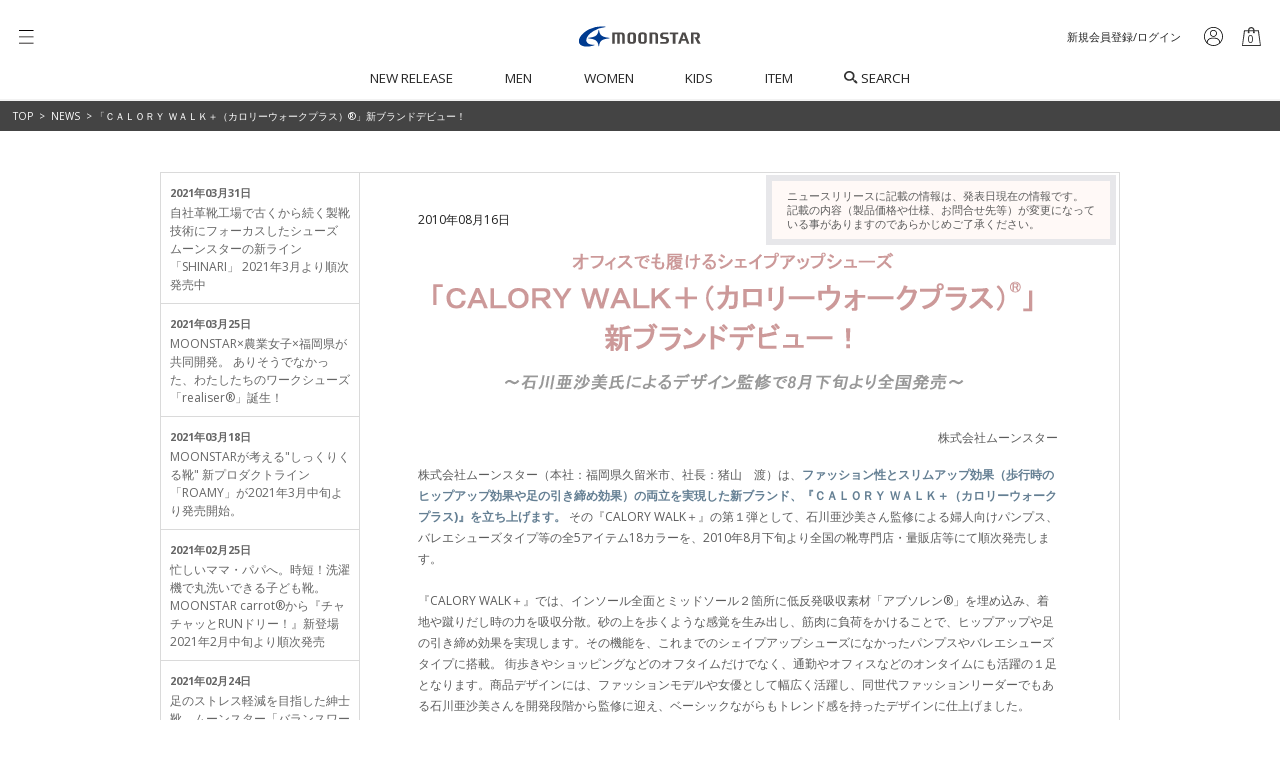

--- FILE ---
content_type: text/html; charset=UTF-8
request_url: https://www.moonstar.co.jp/corporate/news/archive/post-31.html
body_size: 9882
content:
<!doctype html>
<!--[if lt IE 7 ]> <html lang="ja" class="ie6" xmlns:fb="http://ogp.me/ns/fb#"> <![endif]-->
<!--[if IE 7 ]> <html lang="ja" class="ie7" xmlns:fb="http://ogp.me/ns/fb#"> <![endif]-->
<!--[if IE 8 ]> <html lang="ja" class="ie8" xmlns:fb="http://ogp.me/ns/fb#"> <![endif]-->
<!--[if IE 9 ]> <html lang="ja" class="ie9"> <![endif]-->
<!--[if (gt IE 9)|!(IE)]><!-->
<html lang="ja">
<!--<![endif]-->
<head> 
<meta charset="utf-8" />
<meta name="viewport" content="width=device-width, initial-scale=1, minimum-scale=1, maximum-scale=1, user-scalable=no" />
<meta http-equiv="X-UA-Compatible" content="IE=edge">
<meta name="copyright" content="Copyright &copy; MoonStar Company" />
<meta name="description" content="靴 スニーカーのMoonStar シューズ検索" />
<meta name="Keywords" content="靴,スニーカー" />
<title>「ＣＡＬＯＲＹ ＷＡＬＫ＋（カロリーウォークプラス）®」新ブランドデビュー！｜ニュースリリース｜MoonStar</title>
<link rel="stylesheet" href="/share/css/base.css" media="screen,all">
<link rel="stylesheet" href="/share/css/normalize.css" media="screen,all">
<link rel="stylesheet" href="/share/css/news.css" media="screen,all">
<link rel="stylesheet" href="/share/css/share.css" media="screen,all">
<script type="text/javascript" language="javascript" src="/share/js/jquery-1.8.3.min.js"></script>
<!--[if lt IE 9]>
<script src="/share/js/html5shiv.js"></script>
<script src="/share/js/respond.min.js"></script>
<script src="/share/js/jquery.belatedPNG-0.0.4a.js"></script>
<script>
    //<![CDATA[
    $(function(){
        //$("img, .alphabg").fixPng();
    });
    //]]>
</script>
<![endif]-->
<script type="text/javascript" src="/share/js/function.js"></script>
<script src="/share/js/breakpoints.js"></script>
<script src="/share/js/news.js"></script>
<link rel="stylesheet" type="text/css" media="screen" href="/parts/common/css/base.css">
<script type="text/javascript" src="/parts/common/js/base.js?1611637885778"></script>
<link rel="stylesheet" type="text/css" href="/common/assets/css/ms_common.css?1752135671551">
<script src="/common/assets/js/libs/jquery-2.2.4.min.js"></script>
<script src="/common/assets/js/libs/jquery.easing.1.3.js"></script>
<script src="/common/assets/js/ms_common.js?1752135671551"></script>
<!-- Google Tag Manager -->
<script>(function(w,d,s,l,i){w[l]=w[l]||[];w[l].push({'gtm.start':
new Date().getTime(),event:'gtm.js'});var f=d.getElementsByTagName(s)[0],
j=d.createElement(s),dl=l!='dataLayer'?'&l='+l:'';j.async=true;j.src=
'https://www.googletagmanager.com/gtm.js?id='+i+dl;f.parentNode.insertBefore(j,f);
})(window,document,'script','dataLayer','GTM-KM48B2L');</script>
<!-- End Google Tag Manager -->
</head>

<body class="company">
<!-- header -->
<!-- Google Tag Manager (noscript) -->
<noscript><iframe src="https://www.googletagmanager.com/ns.html?id=GTM-KM48B2L"
height="0" width="0" style="display:none;visibility:hidden"></iframe></noscript>
<!-- End Google Tag Manager (noscript) -->
<div id="page_top"></div>
<!-- ms_wrapper -->
<div id="ms_wrapper">

<!-- ms_header -->
<header id="ms_header">
	<div class="ms_inner">
		<p class="ms_logo"><a href="/"><svg xmlns="http://www.w3.org/2000/svg" viewBox="0 0 238.6 39.91"><defs><style>.ms_svg-1{fill:#003b90;}.ms_svg-2{fill:#4c4948;}</style></defs><g id="レイヤー_2" data-name="レイヤー 2"><g id="レイヤー_1-2" data-name="レイヤー 1"><path class="ms_svg-1" d="M18.16,23.12a.55.55,0,0,0,.53.53c12.57,1.6,18.49,3.73,19.76,15.15.07.32.24.53.53.53s.47-.21.53-.53c1.28-11.42,7.19-13.55,19.77-15.15a.53.53,0,0,0,0-1.06C46.7,21,40.79,18.86,39.51,7.44c-.06-.32-.23-.53-.53-.53s-.46.21-.53.53C37.18,18.86,31.26,21,18.69,22.59a.55.55,0,0,0-.53.53"/><path class="ms_svg-1" d="M51.28,1.51A.59.59,0,0,0,51.9,1a.53.53,0,0,0-.5-.55,54.68,54.68,0,0,0-30,4.73C7.72,11.45-3.32,23.8.92,33.43c2.86,6.51,15,8.69,29.13,3.87.3-.12.48-.33.43-.61s-.29-.42-.62-.43c-2.79.05-11.89.29-14.72-6.1-2.44-5.51,2.28-14.06,13.51-21A51.69,51.69,0,0,1,51.28,1.51"/><path class="ms_svg-2" d="M105.32,11.84h-4C97.2,11.84,95,14.4,95,18.23V28c0,3.83,2.23,6.38,6.39,6.38h4c4.16,0,6.39-2.55,6.39-6.38V18.23c0-3.83-2.23-6.39-6.39-6.39m1.21,15.85c0,1.77-.44,3.22-2.13,3.22h-2.12c-1.69,0-2.13-1.45-2.13-3.22V18.58c0-1.77.44-3.22,2.13-3.22h2.12c1.69,0,2.13,1.45,2.13,3.22Z"/><path class="ms_svg-2" d="M83.41,11.93H65.18V34.31h5.17V15.44H74.9V34.31h5.17V15.44h2.42c1.4,0,2.13,1,2.13,2.49V34.31h5.17v-16c0-3.83-2.22-6.38-6.38-6.38"/><path class="ms_svg-2" d="M169.28,20.72c4.37,0,7,2.56,7,6.76,0,4.54-2.55,6.83-7,6.83H159.16V30.79h9c2.05,0,3-1.05,3-2.83S170,25.12,168,25.12H165.8c-4,0-7-2.52-7-6.6s2.33-6.59,7-6.59h8.94v3.52H167c-2.05,0-3,1-3,2.64s1.19,2.64,3.16,2.64Z"/><path class="ms_svg-2" d="M232.74,24.55c2.63-.81,4-3.05,4-6.15,0-3.92-2.23-6.48-6.39-6.48h-11.1V34.3h5.18V15.44h5c1.41,0,2.13,1.44,2.13,3s-.72,3-2.13,3H226l6.6,12.93h6s-3.51-5.82-5.86-9.75"/><polygon class="ms_svg-2" points="177.79 11.92 177.79 15.44 183.59 15.44 183.59 34.31 188.77 34.31 188.77 15.44 194.57 15.44 194.57 11.92 177.79 11.92"/><path class="ms_svg-2" d="M126.6,11.81h-4c-4.15,0-6.38,2.55-6.38,6.38V28c0,3.83,2.23,6.38,6.38,6.38h4c4.15,0,6.38-2.55,6.38-6.38V18.19c0-3.83-2.23-6.38-6.38-6.38m1.2,15.85c0,1.76-.44,3.21-2.13,3.21h-2.12c-1.69,0-2.13-1.45-2.13-3.21V18.54c0-1.76.44-3.22,2.13-3.22h2.12c1.69,0,2.13,1.46,2.13,3.22Z"/><path class="ms_svg-2" d="M148.51,11.92H138.16V34.31h5.18V15.44h4.25c1.4,0,2.12,1,2.12,2.49V34.31h5.18v-16c0-3.84-2.23-6.39-6.38-6.39"/><path class="ms_svg-2" d="M208.21,11.92h-6.13l-8,22.39H199l2.06-6.19h8.09l2.06,6.19h4.95Zm-5.87,12.74,1.49-4.53c.4-1.22.77-2.38,1.13-3.56,0-.1.08-.19.18-.19s.16.09.19.19c.36,1.18.73,2.34,1.13,3.56L208,24.66Z"/></g></g></svg></a></p>
		<p class="ms_search"><img src="/common/assets/img/common/ms_ic_search4.svg" alt="SEARCH"></p>
		<p class="ms_mypage"><a href="/store/mypage/change"><img src="/common/assets/img/common/ms_ic_mypage.svg" alt="mypage"></a></p>
		<p class="ms_cart"><a href="/store/cart"><span></span><img src="/common/assets/img/common/ms_ic_cart.svg" alt="mypage"></a></p>
		<p class="ms_ic_nav"><a><img src="/common/assets/img/common/ms_ic_nav_pc.svg" alt="" class="_sp_hide"><img src="/common/assets/img/common/ms_ic_nav.svg" alt="" class="_pc_hide"></a></p>
	</div>
	<div class="ms_header_search">
		<div class="_inner"></div>
	</div>
	<div class="ms_global_menu">
		<ul class="ms_global_menu_main">
			<li class="_i01" data-sub="0"><a href="/store/products/list?sale_date=90&orderby=2">NEW RELEASE</a></li>
			<li class="_i02" data-sub="1"><a href="/store/products/list?gender=MEN">MEN</a></li>
			<li class="_i03" data-sub="1"><a href="/store/products/list?gender=WOMEN">WOMEN</a></li>
			<li class="_i04" data-sub="1"><a href="/store/products/list?gender=KIDS">KIDS</a></li>
			<li class="_i05" data-sub="1"><a href="/store/products/list?gender=ITEM">ITEM</a></li>
			<li class="_i06" data-sub="1"><span class="search"><img src="/common/assets/img/common/ms_ic_search.svg" alt="SEARCH">SEARCH</span></li>
		</ul>
		<div class="ms_global_menu_sub">
			<ul class="ms_global_menu_sub_list">
				<li class="_i01">
					<div class="_box">
						<ul>
							<li><a href=""></a></li>
						</ul>
					</div>
				</li>
				<li class="_i02">
					<div class="_box _box1">
						<p class="_hd">CATEGORIES</p>
						<ul class="col2">
							<li><a href="/store/products/list?gender=MEN">全て</a></li>
						</ul>
						<ul>
							<li><a href="/store/products/list?gender=MEN&category_id=国産">国産</a></li>
							<li><a href="/store/products/list?gender=MEN&category_id=限定商品">限定商品</a></li>
							<li><a href="/store/products/list?gender=MEN&category_id=ビジネス">ビジネス</a></li>
							<li><a href="/store/products/list?gender=MEN&category_id=カジュアル">カジュアル</a></li>
							<li><a href="/store/products/list?gender=MEN&category_id=ウォーキング">ウォーキング</a></li>
							<li><a href="/store/products/list?gender=MEN&category_id=アウトドア">アウトドア</a></li>
						</ul>
						<ul>
							<li><a href="/store/products/list?gender=MEN&category_id=ウインター">ウインター</a></li>
							<li><a href="/store/products/list?gender=MEN&category_id=介護">介護</a></li>
							<li><a href="/store/products/list?gender=MEN&category_id=ワーク">ワーク</a></li>
							<li><a href="/store/products/list?gender=MEN&category_id=SALE">SALE</a></li>
							<li><a href="/store/products/list?gender=MEN&category_id=その他">その他</a></li>
						</ul>
					</div>
					<div class="_box _box2">
						<p class="_hd">BRANDS</p>
						<ul class="col2">
							<li><a href="/store/products/list?gender=MEN">全て</a></li>
						</ul>
						<ul>
							<li><a href="/store/products/list?gender=MEN&brand=IN+USE">IN USE</a></li>
							<li><a href="/store/products/list?gender=MEN&brand=WORLD+MARCH">WORLD MARCH</a></li>
							<li><a href="/store/products/list?gender=MEN&name=gently">GENTLY</a></li>
							<li><a href="/store/products/list?gender=MEN&brand=BALANCE+WORKS">BALANCE WORKS</a></li>
							<li><a href="/store/products/list?gender=MEN&brand=SLOW+FACTORY">SLOW FACTORY</a></li>
							<li><a href="/store/products/list?gender=MEN&brand=SHINARI">SHINARI</a></li>
						</ul>
						<ul>
							<li><a href="/store/products/list?gender=MEN&brand=SPXX">SPXX</a></li>
							<li><a href="/store/products/list?gender=MEN&brand=B/M">B/M</a></li>
							<li><a href="/store/products/list?gender=MEN&brand=SKOOLER">SKOOLER</a></li>
							<li><a href="/store/products/list?gender=MEN&brand=HI-TEC">HI-TEC</a></li>
							<li><a href="/store/products/list?gender=MEN&brand=CONVERSE">CONVERSE</a></li>
							<li><a href="/store/products/list?gender=MEN&brand=NEW+BALANCE">NEW BALANCE</a></li>
						</ul>
					</div>
					<div class="_box _box3">
						<p class="_hd"><a href="https://store.moonstar.co.jp/" target="_blank">LIFESTYLE EC STORE<img src="/common/assets/img/common/ms_ic_link.svg" class="link"><span>FINE VULCANIZED / RALY / 810S / OUTLET</span></a></p>
					</div>
				</li>
				<li class="_i03">
					<div class="_box _box1">
						<p class="_hd">CATEGORIES</p>
						<ul class="col2">
							<li><a href="/store/products/list?gender=WOMEN">全て</a></li>
						</ul>
						<ul>
							<li><a href="/store/products/list?gender=WOMEN&category_id=国産">国産</a></li>
							<li><a href="/store/products/list?gender=WOMEN&category_id=限定商品">限定商品</a></li>
							<li><a href="/store/products/list?gender=WOMEN&category_id=パンプス">パンプス</a></li>
							<li><a href="/store/products/list?gender=WOMEN&category_id=カジュアル">カジュアル</a></li>
							<li><a href="/store/products/list?gender=WOMEN&category_id=ウォーキング">ウォーキング</a></li>
							<li><a href="/store/products/list?gender=WOMEN&category_id=アウトドア">アウトドア</a></li>
							<li><a href="/store/products/list?gender=WOMEN&category_id=サンダル">サンダル</a></li>
						</ul>
						<ul>
							<li><a href="/store/products/list?gender=WOMEN&category_id=ブーツ">ブーツ</a></li>
							<li><a href="/store/products/list?gender=WOMEN&category_id=ウインター">ウインター</a></li>
							<li><a href="/store/products/list?gender=WOMEN&category_id=レイン">レイン</a></li>
							<li><a href="/store/products/list?gender=WOMEN&category_id=介護">介護</a></li>
							<li><a href="/store/products/list?gender=WOMEN&category_id=ワーク">ワーク</a></li>
							<li><a href="/store/products/list?gender=WOMEN&category_id=SALE">SALE</a></li>
							<li><a href="/store/products/list?gender=WOMEN&category_id=その他">その他</a></li>
						</ul>
					</div>
					<div class="_box _box2">
						<p class="_hd">BRANDS</p>
						<ul class="col2">
							<li><a href="/store/products/list?gender=WOMEN">全て</a></li>
						</ul>
						<ul>
							<li><a href="/store/products/list?gender=WOMEN&brand=IN+USE">IN USE</a></li>
							<li><a href="/store/products/list?gender=WOMEN&brand=WORLD+MARCH">WORLD MARCH</a></li>
							<li><a href="/store/products/list?gender=WOMEN&brand=SPORTH">SPORTH</a></li>
							<li><a href="/store/products/list?gender=WOMEN&brand=EVE">EVE</a></li>
							<li><a href="/store/products/list?gender=WOMEN&brand=SUGATA">SUGATA</a></li>
							<li><a href="/store/products/list?gender=WOMEN&brand=REALISER">REALISER</a></li>
							<li><a href="/store/products/list?gender=WOMEN&brand=SLOW+FACTORY">SLOW FACTORY</a></li>
						</ul>
						<ul>
							<li><a href="/store/products/list?gender=WOMEN&brand=SHINARI">SHINARI</a></li>
							<li><a href="/store/products/list?gender=WOMEN&brand=SPXX">SPXX</a></li>
							<li><a href="/store/products/list?gender=WOMEN&brand=B/M">B/M</a></li>
							<li><a href="/store/products/list?gender=WOMEN&brand=SKOOLER">SKOOLER</a></li>
							<li><a href="/store/products/list?gender=WOMEN&brand=HI-TEC">HI-TEC</a></li>
							<li><a href="/store/products/list?gender=WOMEN&brand=CONVERSE">CONVERSE</a></li>
							<li><a href="/store/products/list?gender=WOMEN&brand=NEW+BALANCE">NEW BALANCE</a></li>
						</ul>
					</div>
					<div class="_box _box3">
						<p class="_hd"><a href="https://store.moonstar.co.jp/" target="_blank">LIFESTYLE EC STORE<img src="/common/assets/img/common/ms_ic_link.svg" class="link"><span>FINE VULCANIZED / RALY / 810S / OUTLET</span></a></p>
					</div>
				</li>
				<li class="_i04">
					<div class="_box _box1">
						<p class="_hd">CATEGORIES</p>
						<ul class="col2">
							<li><a href="/store/products/list?gender=KIDS">全て</a></li>
						</ul>
						<ul>
							<li><a href="/store/products/list?gender=KIDS&category_id=国産">国産</a></li>
							<li><a href="/store/products/list?gender=KIDS&category_id=限定商品">限定商品</a></li>
							<li><a href="/store/products/list?gender=KIDS&category_id=ベビー">ベビー</a></li>
							<li><a href="/store/products/list?gender=KIDS&category_id=キッズ">キッズ</a></li>
							<li><a href="/store/products/list?gender=KIDS&category_id=ジュニア">ジュニア</a></li>
							<li><a href="/store/products/list?gender=KIDS&category_id=カジュアル">カジュアル</a></li>
						</ul>
						<ul>
							<li><a href="/store/products/list?gender=KIDS&category_id=サンダル">サンダル</a></li>
							<li><a href="/store/products/list?gender=KIDS&category_id=ウインター">ウインター</a></li>
							<li><a href="/store/products/list?gender=KIDS&category_id=レイン">レイン</a></li>
							<li><a href="/store/products/list?gender=KIDS&category_id=スクール">スクール</a></li>
							<li><a href="/store/products/list?gender=KIDS&category_id=SALE">SALE</a></li>
							<li><a href="/store/products/list?gender=KIDS&category_id=その他">その他</a></li>
						</ul>
					</div>
					<div class="_box _box2">
						<p class="_hd">BRANDS</p>
						<ul class="col2">
							<li><a href="/store/products/list?gender=KIDS">全て</a></li>
						</ul>
						<ul>
							<li><a href="/store/products/list?gender=KIDS&brand=IN+USE">IN USE</a></li>
							<li><a href="/store/products/list?gender=KIDS&brand=CARROT">CARROT</a></li>
							<li><a href="/store/products/list?gender=KIDS&brand=SKLSHOTER">SKLSHOTER</a></li>
							<li><a href="/store/products/list?gender=KIDS&brand=SUPERSTAR">SUPERSTAR</a></li>
							<li><a href="/store/products/list?gender=KIDS&brand=NI-MO">NI-MO</a></li>
						</ul>
						<ul>
							<li><a href="/store/products/list?gender=KIDS&brand=CHARACTER">CHARACTER</a></li>
							<li><a href="/store/products/list?gender=KIDS&brand=HI-TEC">HI-TEC</a></li>
							<li><a href="/store/products/list?gender=KIDS&brand=CONVERSE">CONVERSE</a></li>
							<li><a href="/store/products/list?gender=KIDS&brand=NEW+BALANCE">NEW BALANCE</a></li>
						</ul>
					</div>
					<div class="_box _box3">
						<p class="_hd"><a href="https://store.moonstar.co.jp/" target="_blank">LIFESTYLE EC STORE<img src="/common/assets/img/common/ms_ic_link.svg" class="link"><span>FINE VULCANIZED / RALY / 810S / OUTLET</span></a></p>
					</div>
				</li>
				<li class="_i05">
					<div class="_box">
						<ul>
							<li><a href="/store/products/list?gender=ITEM">全て</a></li>
							<li><a href="/store/products/list?gender=ITEM&category_id=インソール">インソール</a></li>
							<li><a href="/store/products/list?gender=ITEM&category_id=消臭・脱臭">消臭・脱臭</a></li>
							<li><a href="/store/products/list?gender=ITEM&category_id=ブラシ・スポンジ">ブラシ・スポンジ</a></li>
							<li><a href="/store/products/list?gender=ITEM&category_id=クリーム">クリーム</a></li>
						</ul>
					</div>
				</li>
				<li class="_i06">
					<form action="/store/products/list" method="get">
						<p class="_form"><input type="text" name="name" class="ms_input" placeholder="SEARCH"><button type="submit"><img src="/common/assets/img/common/ms_ic_search3.svg" alt="SEARCH"></button></p>
					</form>
				</li>
			</ul>
		</div>
	</div>
</header>
<!-- /ms_header -->
<!-- header end -->
<nav id="breadcrumb">
<p><a href="/">TOP</a> > <a href="/corporate/news/">NEWS</a> > 「ＣＡＬＯＲＹ ＷＡＬＫ＋（カロリーウォークプラス）®」新ブランドデビュー！</p>
</nav>
<nav id="localNav">    
</nav>
<div id="container">
<div id="mainArea">

<!-- NEWS -->
<div class="newsList">
<div class="subColumn">

<article>
<a href="https://www.moonstar.co.jp/corporate/news/archive/shinari20210321.html" title=" 株式会社ムーンスター 　株式会社ムーンスター(本社:福岡県久留米市/東京本社:...">
<span class="date">2021年03月31日</span>
自社革靴工場で古くから続く製靴技術にフォーカスしたシューズ ムーンスターの新ライン「SHINARI」 2021年3月より順次発売中
</a>
</article>

<article>
<a href="https://www.moonstar.co.jp/corporate/news/archive/moonstar-realiser.html" title=" 株式会社ムーンスター 　株式会社ムーンスター(本社：福岡県久留米市/東京本社：...">
<span class="date">2021年03月25日</span>
MOONSTAR×農業女子×福岡県が共同開発。 ありそうでなかった、わたしたちのワークシューズ「realiser®」誕生！
</a>
</article>

<article>
<a href="https://www.moonstar.co.jp/corporate/news/archive/moonstar-roamy20213.html" title=" 株式会社ムーンスター 株式会社ムーンスター（本社：福岡県久留米市／東京本社：東...">
<span class="date">2021年03月18日</span>
MOONSTARが考える"しっくりくる靴" 新プロダクトライン「ROAMY」が2021年3月中旬より発売開始。
</a>
</article>

<article>
<a href="https://www.moonstar.co.jp/corporate/news/archive/-moonstar-carrot-2021-2.html" title=" 株式会社ムーンスター 株式会社ムーンスター（本社：福岡県久留米市／東京本社：東...">
<span class="date">2021年02月25日</span>
忙しいママ・パパへ。時短！洗濯機で丸洗いできる子ども靴。 MOONSTAR carrot®から『チャチャッとRUNドリー！』新登場 2021年2月中旬より順次発売
</a>
</article>

<article>
<a href="https://www.moonstar.co.jp/corporate/news/archive/20210214.html" title=" 株式会社ムーンスター 株式会社ムーンスター(本社：福岡県久留米市/東京本社：東...">
<span class="date">2021年02月24日</span>
足のストレス軽減を目指した紳士靴　ムーンスター「バランスワークス®」 「クラシック」シリーズにラクに履ける本格レザースリップオンが新登場！ 
</a>
</article>

<article>
<a href="https://www.moonstar.co.jp/corporate/news/archive/moonstar-superstar-213.html" title=" 株式会社ムーンスター 　株式会社ムーンスター（本社：福岡県久留米市／東京本社：...">
<span class="date">2021年02月08日</span>
MOONSTAR SUPERSTAR®×はじめしゃちょー×脱獄ごっこ 2月13日(土)オンラインコラボイベント開催‼みんなで参加しよう‼
</a>
</article>

<article>
<a href="https://www.moonstar.co.jp/corporate/news/archive/810s-21ss-vol2.html" title=" 株式会社ムーンスター 株式会社ムーンスター（本社：福岡県久留米市／東京本社：東...">
<span class="date">2021年01月18日</span>
MOONSTAR「810s」から21SS第2弾スタート。 "日々にちょうどいいフットウェア"に新ラインナップ登場。2021年2月下旬から発売
</a>
</article>

<article>
<a href="https://www.moonstar.co.jp/corporate/news/archive/ni-mo2021SS.html" title=" 株式会社ムーンスター 　株式会社ムーンスター（本社：福岡県久留米市／東京本社：...">
<span class="date">2020年12月22日</span>
MOONSTARの可愛くなりたい小学生女子に向けたカテゴリー『Ni-mo®』から2021年春夏シーズンの新作が登場 2020年12月下旬発売
</a>
</article>

<article>
<a href="https://www.moonstar.co.jp/corporate/news/archive/moonstar-superstar-zone-blazer-202012.html" title=" 株式会社ムーンスター 株式会社ムーンスター（本社：福岡県久留米市／東京本社：東...">
<span class="date">2020年12月21日</span>
MOONSTAR SUPERSTAR®から 軽い・速い・安全！な新シリーズ『ZONE BLAZER』新登場！ 2020年12月下旬発売
</a>
</article>

<article>
<a href="https://www.moonstar.co.jp/corporate/news/archive/20-moonstar-superstar-2021202012.html" title=" 株式会社ムーンスター 　株式会社ムーンスター（本社：福岡県久留米市／東京本社：...">
<span class="date">2020年12月17日</span>
子どもたちの「速く走りたい」を考え続けて20年。 MOONSTAR SUPERSTAR×はじめしゃちょー×脱獄ごっこ 2021年春夏モデルは2020年12月下旬から順次発売中！ 
</a>
</article>

<article>
<a href="https://www.moonstar.co.jp/corporate/news/archive/post-67.html" title="1993年に当社創業120周年を記念して創立された「つきほし歴史館」を来る202...">
<span class="date">2020年12月08日</span>
つきほし歴史館閉館のお知らせ
</a>
</article>

<article>
<a href="https://www.moonstar.co.jp/corporate/news/archive/moonstar810s21ss-202012.html" title=" 株式会社ムーンスター 株式会社ムーンスター（本社：福岡県久留米市／東京本社：東...">
<span class="date">2020年11月10日</span>
MOONSTAR「810s」の21SSシーズン第一弾スタート 2020年12月下旬より発売開始
</a>
</article>

<article>
<a href="https://www.moonstar.co.jp/corporate/news/archive/kidzania-award-program-2020-2-20201020.html" title=" 株式会社ムーンスター 株式会社ムーンスター（本社：福岡県久留米市／東京本社：東...">
<span class="date">2020年10月20日</span>
「キッザニア東京」KIDZANIA AWARD PROGRAM 2020 わたしのデザインが本物のスニーカーになるかも!? ムーンスター『くつ工場』パビリオンで第2回スニーカーデザインコンテスト開催 2020年10月20日より募集開始！ 
</a>
</article>

<article>
<a href="https://www.moonstar.co.jp/corporate/news/archive/post-66.html" title=" 株式会社ムーンスター 　株式会社ムーンスター(本社：福岡県久留米市/東京本社：...">
<span class="date">2020年08月27日</span>
美しさと機能を両立した国産モデル「クラシック」シリーズが新登場
</a>
</article>

<article>
<a href="https://www.moonstar.co.jp/corporate/news/archive/sporth2020fw.html" title="フリーアナウンサー三雲孝江さんと共同開発。 履きたかった靴を実現。 MOONSTAR SPORTH®から発売中">
<span class="date">2020年08月06日</span>
フリーアナウンサー三雲孝江さんと共同開発。 履きたかった靴を実現。 MOONSTAR SPORTH®から発売中
</a>
</article>

<article>
<a href="https://www.moonstar.co.jp/corporate/news/archive/-moonstar-superstar-2020.html" title=" 株式会社ムーンスター 株式会社ムーンスター（本社：福岡県久留米市／東京本社：東...">
<span class="date">2020年07月22日</span>
子どもたちのためのシューズブランドへ。 MOONSTAR SUPERSTAR® はじめしゃちょー監修のコラボモデル完成！ 2020年6月下旬から順次発売中！ 
</a>
</article>

<article>
<a href="https://www.moonstar.co.jp/corporate/news/archive/moonstarni-mo2020-7-1.html" title=" 株式会社ムーンスター 　株式会社ムーンスター（本社：福岡県久留米市／東京本社：...">
<span class="date">2020年07月20日</span>
MOONSTARの可愛くなりたい小学生女子に向けたカテゴリー『Ni-mo®』から2020年秋冬シーズンの新作が登場 7月下旬発売
</a>
</article>

<article>
<a href="https://www.moonstar.co.jp/corporate/news/archive/-810s20208-147moonstar-810s20ss-220fwmarkeunive2810s-products-20fw.html" title=" 株式会社ムーンスター 株式会社ムーンスター（本社：福岡県久留米市／東京本社：東...">
<span class="date">2020年07月10日</span>
MOONSTAR「810s」から第2弾となる20FWシーズンスタート 2020年8月下旬より発売開始
</a>
</article>

<article>
<a href="https://www.moonstar.co.jp/corporate/news/archive/post-65.html" title="代表取締役の異動（社長交代）のお知らせ">
<span class="date">2020年07月01日</span>
代表取締役の異動（社長交代）のお知らせ
</a>
</article>

<article>
<a href="https://www.moonstar.co.jp/corporate/news/archive/post-64.html" title="ムーンスターは、フットウェアを中心とした"コミュニティブランド"へ。">
<span class="date">2020年06月19日</span>
ムーンスターは、フットウェアを中心とした"コミュニティブランド"へ。
</a>
</article>

<article>
<a href="https://www.moonstar.co.jp/corporate/news/archive/-ceo-20203-1960gym-courtjikatabi.html" title=" 株式会社ムーンスター 　株式会社ムーンスター（本社：福岡県久留米市／東京本社：...">
<span class="date">2020年04月13日</span>
-久留米絣を使用したMADE IN KURUME スニーカー- MOONSTAR 2020年 リミテッドモデル
</a>
</article>

<!-- 年別アーカイブ -->


<article class="yearlynav">
<a href="https://www.moonstar.co.jp/corporate/news/2021/">2021年</a>
</article>

<article class="yearlynav">
<a href="https://www.moonstar.co.jp/corporate/news/2020/">2020年</a>
</article>

<article class="yearlynav">
<a href="https://www.moonstar.co.jp/corporate/news/2019/">2019年</a>
</article>

<article class="yearlynav">
<a href="https://www.moonstar.co.jp/corporate/news/2018/">2018年</a>
</article>

<article class="yearlynav">
<a href="https://www.moonstar.co.jp/corporate/news/2017/">2017年</a>
</article>

<article class="yearlynav">
<a href="https://www.moonstar.co.jp/corporate/news/2016/">2016年</a>
</article>

<article class="yearlynav">
<a href="https://www.moonstar.co.jp/corporate/news/2015/">2015年</a>
</article>

<article class="yearlynav">
<a href="https://www.moonstar.co.jp/corporate/news/2014/">2014年</a>
</article>

<article class="yearlynav">
<a href="https://www.moonstar.co.jp/corporate/news/2013/">2013年</a>
</article>

<article class="yearlynav">
<a href="https://www.moonstar.co.jp/corporate/news/2012/">2012年</a>
</article>

<article class="yearlynav">
<a href="https://www.moonstar.co.jp/corporate/news/2011/">2011年</a>
</article>

<article class="yearlynav">
<a href="https://www.moonstar.co.jp/corporate/news/2010/">2010年</a>
</article>

<article class="yearlynav">
<a href="https://www.moonstar.co.jp/corporate/news/2009/">2009年</a>
</article>

<article class="yearlynav">
<a href="https://www.moonstar.co.jp/corporate/news/2008/">2008年</a>
</article>

<article class="yearlynav">
<a href="https://www.moonstar.co.jp/corporate/news/2007/">2007年</a>
</article>

<article class="yearlynav">
<a href="https://www.moonstar.co.jp/corporate/news/2006/">2006年</a>
</article>


<!-- 年別アーカイブ -->
</div>
<div class="mainColumn">

2010年08月16日
<!-- タイトル画像 -->
<h4><img src="http://www.moonstar.co.jp/corporate/news/archives/images/news20100816_img01.gif" alt=""CALORYWALK+(カロリーウォークプラス)&reg;新ブランドデビュー！

" /></h4>
<br>
<p class="sign">株式会社ムーンスター</p><!-- タイトル画像 --><!-- 文章 -->
<p>株式会社ムーンスター（本社：福岡県久留米市、社長：猪山　渡）は、<strong>ファッション性とスリムアップ効果（歩行時のヒップアップ効果や足の引き締め効果）の両立を実現した新ブランド、『ＣＡＬＯＲＹ ＷＡＬＫ＋（カロリーウォークプラス)』を立ち上げます。</strong>
その『CALORY WALK＋』の第１弾として、石川亜沙美さん監修による婦人向けパンプス、バレエシューズタイプ等の全5アイテム18カラーを、2010年8月下旬より全国の靴専門店・量販店等にて順次発売します。
<br>
<br>『CALORY WALK＋』では、インソール全面とミッドソール２箇所に低反発吸収素材「アブソレン&reg;」を埋め込み、着地や蹴りだし時の力を吸収分散。砂の上を歩くような感覚を生み出し、筋肉に負荷をかけることで、ヒップアップや足の引き締め効果を実現します。その機能を、これまでのシェイプアップシューズになかったパンプスやバレエシューズタイプに搭載。
街歩きやショッピングなどのオフタイムだけでなく、通勤やオフィスなどのオンタイムにも活躍の１足となります。商品デザインには、ファッションモデルや女優として幅広く活躍し、同世代ファッションリーダーでもある石川亜沙美さんを開発段階から監修に迎え、ベーシックながらもトレンド感を持ったデザインに仕上げました。<br>
<br>これまでのシェイプアップシューズは、効果を生み出すための構造的な制約により、特徴的な外観のスポーツタイプ商品を中心に構成されていましたが、弊社の消費者調査によると、「時間を作ってウォーキングを続ける事ができない」、「普段履いている靴にシェイプアップ効果があればとても興味がある」という意見が多数あることがわかりました。また、その要望が20～30代の女性層に特に高いことを知り、そういったニーズにお応えするために、この『CALORY WALK＋』を開発するにいたりました。<br>
<br>ファッション性とスリムアップ効果の両立を実現した新ブランド『CALORY WALK＋』は、今後も幅広いバリエーション展開で、お客様のご期待に応えてまいります。
<br></p><!-- 文章 --><!-- 画像センターと品番 -->
<br>
<div align="center">
<img src="http://www.moonstar.co.jp/corporate/news/archives/images/news20100816_img02.jpg" alt="CW+1001LC,CW+1002LC,CW+1003LC,CW+1004LC,CW+1005LC" /></div>
<br>
<p>※本資料は、重工業研究会およびその他報道関係者様に配布しております。</p>
<br>
<h5>スリムアップ効果を高める「特許構造」とは</h5>
<p>効率的な引き締め効果の秘密は、インソール全面とミッドソールに埋め込まれた低反発衝撃吸収素材「アブソレン&reg;」です。着地や蹴り出し時の力を分散・吸収することで、砂の上を歩くような効果を生み、歩行時に、より多くのエネルギーを必要とします。</p>
<p>ソールに傾斜やおもりを付けるなど"歩きにくくする"ことで筋肉活動量を促すシェイプアップシューズとは違い、『ＣＡＬＯＲＹ ＷＡＬＫ＋』は「着地や蹴り出し時の力を分散・吸収すること」でスリムアップ効果を生みます。</p>
<br>
<div align="center">
<img src="http://www.moonstar.co.jp/corporate/news/archives/images/news20100816_img03.jpg" alt="歩行テストによる比較結果" /></div>

<p><strong>特許について</strong>
<br>砂上歩行と同様な歩行効果があり、部位別の筋肉活動量が多く短期間でヒップアップや脚の引き締め　効果が高いシューズとして、特許を取得しました。<br>
<br>
<p>登録番号　：　第4068595号（中国特許　No．ZL200410071435.1）</p>
<p>発明の名称　：　シェイプアップシューズ</p>
</p><br>
<div align="center">
<img src="http://www.moonstar.co.jp/corporate/news/archives/images/news20100816_img04.jpg" alt="低反発衝撃吸収素材「アブソレン&reg;」" /></div>

<p class="go2top"><a href="#header" title="ページのトップへ">ページのトップへ</a></p>
<br>
<h3>製品概要</h3>
<br>
<br>
<table summary="CW+1001LC/CW+1002LC/CW+1003LC/CW+1004LC/CW+1005LC ">
<tbody>
<tr>
<th>品　番</th>
<td>CW+1001LC</td>
<td>CW+1002LC</td>
<td>CW+1003LC</td>
<td>CW+1004LC</td>
<td>CW+1005LC</td>
</tr>
<tr>
<th>カラー</th>
<td>ブラックエナメル<br>ブラウンエナメル<br>レッドエナメル<br>アイボリーエナメル<br>ブラック</td>
<td>ブラック<br>アイボリー</td>
<td>ブラックエナメル<br>レッドエナメル<br>アイボリーエナメル<br>ガンメタリック<br>ネイビーメタリック</td>
<td>ブラック<br>ブラウン<br>マスタード</td>
<td>ブラック<br>ピンク<br>ベージュ</td>
</tr>
<tr>
<th>サイズ</th>
<td colspan="5">
<div align="center">
22.0～25.0cm(1E)</div>
</td>
</tr>
<th>素　材</th>
<td colspan="5">
<div align="center">
合成皮革（製法／セメント式）</div>
</td>
<tr>
<th>ソール</th>
<td colspan="5">
<div align="center">
ゴム×ポリウレタン×アブソレン&reg;</div>
</td>
</tr>
<th>重量</th>
<td colspan="5">
<div align="center">
片足 約175g～190g（23ｃｍ）</div>
</td>
</tr>
<th>価　格</th>
<td colspan="5">
<div align="center">
CW+1001LC、CW+1002LC \8,295（税込み価格）
<br>CW+1003LC、CW+1004LC、CW+1005LC \7,245円（税込み価格）
</div>
</td>
</tr>
<th>発売日</tr>
<td colspan="5">
<div align="center">
2010年8月下旬</div>
</td>
</tr>
<tr>
<th>販路</tr>
<td colspan="5">
<div align="center">
全国の靴専門店・量販店・百貨店</div>
</td>
</tr>
</tbody>
</table>
<br><br>
<p><strong>石川亜沙美 プロフィール</strong>
<img src="http://www.moonstar.co.jp/corporate/news/archives/images/news20100816_img05.jpg" alt="石川亜沙美 プロフィール" align="right">
<p>1977年10月16日生まれ</p>
<p>オスカープロモーション所属</p>
<br>
<p>第4回全日本国民的美少女コンテスト　モデル部門受賞</p>
<p>その後はTOPモデル、女優として活躍。ファッション誌やTVCM、ドラマにも多数出演。現在は一児の母として、育児とタレント業を両立。最近ではイオン「セレブレイトスーツ」のイメージキャラクターやロッテ「レディーボーデン」のTVCMに母親役で出演する等、ママタレントとしても活躍の場を広げる。</p>
<br>
<p><p class="go2top"><a href="#header" title="ページのトップへ">ページのトップへ</a></p>
<br>
<!-- 見出しタイトル -->
<!-- 問い合わせ先 -->
<address>◆◇ WEBサイト：<a href="http://www.moonstar.co.jp" target="_blank" title="moonstarサイトへ">http://www.moonstar.co.jp</a>◇◆<br />
◆◇ CALORYWALK+&reg;ホームページ　：<a href="http://www.calorywalk-plus.com" target="_blank" title="moonstarサイトへ">http://www.calorywalk-plus.com/</a>◇◆<br />
■ お問い合わせ先 ■<br />
株式会社ムーンスター お客様相談室<br />
ＴＥＬ：03-5520-9233</address><!-- 問い合わせ先 -->

<div class="notesContainer">
<div class="notes">
ニュースリリースに記載の情報は、発表日現在の情報です。<br>
記載の内容（製品価格や仕様、お問合せ先等）が変更になっている事がありますのであらかじめご了承ください。
</div>
</div>

</div>
</div>
<!-- NEWS -->

</div>
</div>
<!-- footer -->
<!-- ms_footer -->
<footer id="ms_footer">
	<div class="ms_inner">
		<div class="ms_nav_main">
			<div class="ms_nav-box _box0">
				<h3><a href="/guide/">ご利用ガイド</a></h3>
			</div>
			<div class="ms_nav-box _box1">
				<h3><span>会社情報</span></h3>
				<div class="ms_nav-child-inner">
					<h4><a href="/company.html">会社情報</a></h4>
					<ul>
						<li><a href="/corporate/news/info.html">ニュース</a></li>
						<li><a href="/shop/">ショップ検索</a></li>
						<li><a href="/contact/">お問い合わせ</a></li>
						<li class="_sp_hide"><a href="/corporate/recruit/">リクルート</a></li>
						<li><a href="/corporate/info/policy1.html">個人情報保護方針</a></li>
						<li class="_sp_hide"><a href="/corporate/info/customerharassment.html">カスタマーハラスメント対応方針</a></li>
						<li><a href="/sns.html">ソーシャルメディアポリシー</a></li>
						<li><a href="/sitemap.html">サイトマップ</a></li>
					</ul>
				</div>
			</div>
			<div class="ms_nav-box _pc_hide">
				<h3><a href="/corporate/recruit/">リクルート</a></h3>
			</div>
			<div class="ms_nav-box _box2">
				<h3><span>MOONSTAR ONLINE STORE</span></h3>
				<div class="ms_nav-child-inner">
					<h4><a href="/store/">MOONSTAR ONLINE STORE</a></h4>
					<ul>
						<li><a href="/product/menu_category.html">カテゴリーから探す</a></li>
						<li><a href="/product/menu_brand.html">ブランドから探す</a></li>
						<li><a href="/guide/">ご利用ガイド</a></li>
						<li><a href="/terms/ordercontract.html">特定商取引法表示</a></li>
						<li><a href="/store/mypage/change">マイページ</a></li>
					</ul>
					<h4><a href="https://store.moonstar.co.jp/" target="_blank">LIFESTYLE EC STORE<br><span class="small">FINE VULCANIZED / RALY / 810S / OUTLET</span></a></h4>
				</div>
			</div>
			<div class="ms_nav-box _box3">
				<h3><span>PICK UP CONTENTS</span></h3>
				<div class="ms_nav-child-inner">
					<h4>PICK UP CONTENTS</h4>
					<ul>
						<li><a href="/time_with_pride/">Time with pride</a></li>
						<li><a href="/kurumequality/">KURUME QUALITY</a></li>
						<li><a href="/history/">A HISTORY OF MOONSTAR</a></li>
						<li><a href="/warranty/">6ヶ月間製品保証</a></li>
						<li><a href="/aboutshoes/">靴について</a></li>
						<li><a href="/sneaker/">スニーカーができるまで。</a></li>
						<li><a href="https://inuse.jp/" target="_blank">In Use</a></li>
						<li><a href="https://inuse.jp/moonstar_jiyugaoka/" target="_blank">MOONSTAR Jiyugaoka</a></li>
						<li><a href="https://inuse.jp/also_moonstar/" target="_blank">ALSO MOONSTAR</a></li>
						<li><a href="/genki-kids/">ゲンキ・キッズ</a></li>
						<li><a href="/walkingforever/">ウォーキングフォーエバー</a></li>
					</ul>
				</div>
			</div>
			<div class="ms_nav-box sns">
				<div class="ms_nav-child-inner">
					<h4>MOONSTAR 公式アカウント</h4>
					<ul>
						<li class="_i01"><a href="https://www.facebook.com/moonstar.jp" target="_blank"><img src="/common/assets/img/common/ms_ic_facebook.svg" alt="Facebook"></a></li>
						<li class="_i02"><a href="https://twitter.com/moonstar_1873" target="_blank"><img src="/common/assets/img/common/ms_ic_x.svg" alt="Twitter"></a></li>
						<li class="_i03"><a href="https://www.youtube.com/user/MoonStarOfficial" target="_blank"><img src="/common/assets/img/common/ms_ic_youtube.png" alt="YouTube"></a></li>
					</ul>
				</div>
			</div>
		</div>
		<p class="ms_logo"><a href="/"><img src="/common/assets/img/common/ms_logo2.svg" alt="MoonStar"></a></p>
		<p class="ms_copy">Copyright &copy;MoonStar Company. All Rights Reserved.</p>
	</div>
</footer>
<!-- /ms_footer -->
<!-- ms_nav -->
<nav id="ms_nav">
	<div class="ms_nav-overlay"></div>
	<div class="ms_nav">
		<p class="ms_ic_nav"><a><img src="/common/assets/img/common/ms_ic_nav_close.svg" alt=""></a></p>
	</div>
</nav>
<!-- /ms_nav -->
</div>
<!-- /ms_wrapper -->
<!-- footer end-->
</body>
</html>

--- FILE ---
content_type: text/css
request_url: https://www.moonstar.co.jp/share/css/base.css
body_size: 79
content:
@charset "UTF-8";

	* {margin: 0; padding: 0; text-indent:0;}
	html,body{height: 100%;}
	
	body{font-size:12px; color:#202020; font-family:"ヒラギノ角ゴ Pro W3", "メイリオ", "ＭＳ Ｐゴシック", sans-serif; }
	
	ul, ol, dl {list-style-type: none;}
	
	img, a img {border: 0;}

	.txt10{font-size:10px;}
	.txt11{font-size:11px;}
	.ctr{text-lign:center;}
	.left{text-align:left;}
	.right{text-align:right;}
	.strike{text-decoration:line-through;}
	
	input.ime{ime-mode:disabled;}
	input.imejp{ime-mode:active;}


	.round{border-radius: 4px; -moz-border-radius: 4px; -webkit-border-radius: 4px; -uu-border-radius: 4px;}

	
	
/*--------------------------------------------------
	Float:Clear
---------------------------------------------------*/

	/*floatの回り込み解除*/
	.clearfix:after {
		content: ".";  /* 新しい要素を作る */
		display: block;  /* ブロックレベル要素に */
		clear: both;
		height: 0;
		line-height:0; 
		visibility: hidden;
	}

	.clearfix {
		min-height: 1px;
		clear:both;
	}
	
	* html .clearfix {
		height: 1px;
		/*¥*//*/
		height: auto;
		overflow: hidden;
		/**/
	}	

--- FILE ---
content_type: text/css
request_url: https://www.moonstar.co.jp/share/css/news.css
body_size: 1184
content:


/*Base*/
#mainArea{
	width:960px;
	margin:40px auto;
}
.company #breadcrumb{
	/*background-color:#3361A5;*/
}
@media screen and (max-width: 950px) {
#mainArea{
	width:750px;
	margin:30px auto;
}
}
@media screen and (max-width: 740px) {
#mainArea{
	width:100%;
	margin:20px auto;
}
}

/*Pagenate*/

 .subhead{
	padding:30px 15px 30px 0;
	position:relative;
	letter-spacing:normal;
}

.subhead .pagenate{float:right;}
.subhead .pagenate ul{letter-spacing:0;}
.subhead .pagenate ul li{
	display:inline-block;
	*display:inline;
	*zoom:1;
	vertical-align:middle;
	letter-spacing:0;
	color:#84848c;
	padding:2px;
	font-size:12px;
	font-family:"ヒラギノ角ゴ Pro W3", "メイリオ", "ＭＳ Ｐゴシック", sans-serif; 
}
.pagenate ul li a{
	padding:2px 3px;
	color:#84848c;
	text-decoration:none;
}
.pagenate ul li .current_page{font-weight:bold;}



/*----------------------------------------------
	ArticleList
----------------------------------------------*/

.articleList{
	letter-spacing:-0.2em;
	margin:10px 0;
}

.articleList article{	
	display:inline-block;
	*display:inline;
	*zoom:1;
	letter-spacing:0em;
	vertical-align:top;
	width:318px;
	margin-top:-1px;
}
.articleList article.nolink{
	width:300px;
	padding:9px;
	border:solid 1px #dadada;
	background:#fff;
	color:#666;
	text-decoration:none;
	margin-right:-2px;	
}

.articleList article a{
	width:300px;
	display:block;
	padding:9px;
	border:solid 1px #dadada;
	background:#fff;
	color:#666;
	text-decoration:none;
}
.articleList article a:hover{
	display:block;
	background:#f8f8f8;
	color:#444;	
}
.articleList article .thumb,
.articleList article .txt{
	display:inline-block;
	*display:inline;
	*zoom:1;	
	letter-spacing:-0.4em;
	vertical-align:top;
}

.articleList article .thumb{width:120px; height:120px; border:solid 1px #dadada; line-height:0;}
.articleList article .thumb img{line-height:1;}

.articleList article .txt{
	letter-spacing:0;
	font-size:12px;
	width:158px;
	padding-top:4px;
	padding-left:10px;
	vertical-align:top;	
}

.articleList article .date{
	display:block;
	padding-bottom:5px;
	font-size:10px;
	font-weight:bold;
}



/*----------------------------------------------
	NEWS
----------------------------------------------*/

.newsList{
	margin:20px 0;
	padding:0;
	border:solid 1px #dadada;
	margin-bottom:-1px
}

.newsList .subColumn,
.newsList .mainColumn{
	display:inline-block;
	*display:inline;
	*zoom:1;
	letter-spacing:0em;
	vertical-align:top;
}
.newsList .subColumn{
	width:198px;
	border-right:solid 1px #dadada;
	margin-bottom:-1px;
}

.newsList .mainColumn{
	position: relative;
	padding:40px 55px;
	width:640px;
}

.newsList .subColumn article a{
	width:180px;
	display:block;
	padding:9px;
	border-bottom:solid 1px #dadada;
	background:#fff;
	color:#666;
	text-decoration:none;
	font-size:12px;
	line-height:1.5;
}

.newsList .subColumn article a:hover{
	width:180px;
	display:block;
	padding:9px;
	border-bottom:solid 1px #dadada;
	background:#99c;
	color:#fff;
	text-decoration:none;
	font-size:12px;
	line-height:1.5;
}

.newsList .subColumn article span{
	display:block;
	padding:3px 0;
	font-size:11px;
	font-weight:bold;
}



/*フリー入力欄CSS*/
.newsList .mainColumn p{
	padding:8px 0;
	/*text-align:justify;*/
	font-size:12px;
	color:#5c5c5c;
	line-height:1.8;
	display:block;
	clear:both;
}

.newsList .mainColumn div img{
	display:block;
	margin:0;
	padding:0;
	clear:both;	
}
.newsList .mainColumn p.sign{
	text-align:right;
}
.newsList .mainColumn p.go2top{
	display:none;
}

.newsList .mainColumn address{
	padding:10px 0;
	color:#666;
	text-align:left;
	font-size:11px;
	font-style:normal;
}

.newsList .mainColumn address a{
	text-decoration:none;
	color:#666;
}


.newsList .mainColumn table{
	width:100%;
	margin:20px 0;
	border-top:solid 1px #dcdcda;
	border-left:solid 1px #dcdcda;
	border-collapse: collapse;
	border-spacing:0;
}
.newsList .mainColumn table th,
.newsList .mainColumn table td{
	border-right:solid 1px #dcdcda;
	border-bottom:solid 1px #dcdcda;
	padding:10px;
	font-size:12px;
	color:#444;
	border-collapse: collapse;
}
.newsList .mainColumn table th{
	background:#f3f3f4;
	font-weight:normal;
	text-align:left;
	white-space:nowrap;
}

.newsList .mainColumn h3{
	font-size:18px;
	font-weight:bold;
	margin:20px 0 5px 0;	
}
.newsList .mainColumn h5{
margin:20px 0 5px 0;
font-size:14px;
/*color:#99c;*/
color:#0058ad;
}

.newsList .mainColumn strong{
	color:#647F93;
}

/*intro*/
.intro{
	border:solid 1px #dadada;
}

/*sp*/
.sp10{padding:10px 0;}
.sp20{padding:20px 0;}
.sp30{padding:30px 0;}

/*padding*/
.pd10{padding:10px;}
.pd20{padding:20px;}
.pd30{padding:30px;}


/*margin*/
.mg10{margin:10px 0;}
.mg20{margin:20px 0;}
.mg30{margin:30px 0;}

/*float*/
.newsList .mainColumn img.left{
	float:left;
}
.newsList .mainColumn img.right{
	float:right;
}


.newsList .mainColumn  div .ib{
	display:inline-block;
	letter-spacing:0em;
	vertical-align:middle;
}

.newsList .mainColumn .notesContainer {
	position: absolute;
	right: -3px;
	top: 2px;
	margin: 0 auto;
	width: 350px;
}

.newsList .mainColumn .notesContainer.static {
	position: static;
	margin-top: 35px;
}

.newsList .mainColumn .notesContainer .notes {
	position: fixed;
	padding: 8px 10px 8px 15px;
	width: 350px;
	line-height: 1.3;
	color: #5c5c5c;
	font-size: 11px;
	letter-spacing: 0;
	background: #fff9f7;
	border: #e7e7ea solid 6px;
	-webkit-box-sizing: border-box;
	   -moz-box-sizing: border-box;
	        box-sizing: border-box;
}

@media screen and (max-width: 950px) {
.newsList .subColumn{
	display:none;
}
.newsList .mainColumn .notesContainer {
	width: 280px;
}
.newsList .mainColumn .notesContainer .notes {
	width: 280px;
	font-size: 9px;
}
}
@media screen and (max-width: 740px) {
.newsList .subColumn{
	display:none;
}
.newsList .mainColumn{
	padding:40px 5%;
	width:90%;
	font-size:11px;
}
.newsList .mainColumn img{
	float:none;
	display:block;
	width:100%;
	height:auto;
}
.newsList .mainColumn img.left,
.newsList .mainColumn img.right{
	width:auto;
	height:auto;
}
.newsList .mainColumn p{
	font-size:11px;
	 line-height:1.5;
}
.newsList .mainColumn table td,
.newsList .mainColumn table th{
	font-size:11px;
}
}
@media screen and (max-width: 400px) {
.newsList .subColumn{
	display:none;
}
.newsList .mainColumn{
	padding:40px 5%;
	width:90%;
	font-size:9px;
}
.newsList .mainColumn img{
	width:100%;
	height:auto;
}
.newsList .mainColumn img.left,
.newsList .mainColumn img.right{
	width:auto;
	height:auto;
}

.newsList .mainColumn p{
	font-size:9px;
	line-height:1.5;
	padding:10px 0;
}
.newsList .mainColumn table td,
.newsList .mainColumn table th{
	font-size:9px;
}
}

/*----------------------------------------------
	NAVI
----------------------------------------------*/

article.yearlynav{
	margin:0;
	border-collapse: collapse;
	border-spacing:0;
	width:100%;

}


article.yearlynav a{
	display:block;
	padding:15px;
	line-height:50px;
	background:#fff;
	color:#666;
	text-decoration:none;
	white-space:normal;	
}
article.yearlynav.active{
	display:block;
	background:#f4f4f4;
	color:#666;
	text-decoration:none;
	white-space:normal;
	padding:15px 0;
	text-indent:10px;
	font-weight:bold;
	border-bottom:dotted 1px #dadada;
}

article.yearlynav a:hover{
	display:block;
	background:#99c;
	color:#fff;
	text-decoration:underline;
}




--- FILE ---
content_type: text/css
request_url: https://www.moonstar.co.jp/share/css/share.css
body_size: 2621
content:
@charset "UTF-8";

body {
	-webkit-text-size-adjust: none;
}

fieldset {
    border: none;
}

fieldset.input_fields,
fieldset#magazine_fields {
    border: none;
}

/*--------------------------------
	pageHeader
-----------------------------------*/
#pageHeader {
  width: 100%;
  padding-bottom: 2px;
  margin-bottom: -2px;
  z-index: 100;
  background: transparent url('/share/images/common/header/bg_header.png') left bottom repeat-x;
}

#pageHeader .inner {
  *zoom:1;
  background-color: #fff;
}

#pageHeader .inner:after {
  content: ""; 
  display: block; 
  clear: both;
}

body#top #pageHeader {
  position: fixed;
  top: -100px;
  left: 0;
}

#pageHeader img {
  width: 100%;
  height: auto;
  vertical-align: top;
}

#pageHeader h1 {
  position: absolute;
  top: 0;
  right: 39px;
  max-width: 64px;
  width: 64px;
  z-index: 100;
}

#pageHeader .pageTop {
    float: right;
    max-width: 39px;
    width: 39px;
    padding-left: 64px;
}

#pageHeader .pageTop a {
    display: block;
    line-height: 1.0;
}

#pageHeader h2 {
  float: left;
  background-color: #003a8f;
  line-height: 1.0;
}

body.company #pageHeader h2 {
  max-width: 100px;
  width: 100px;
}

body.andme #pageHeader h2 {
  max-width: 110px;
  width: 110px;
}

/* globalNav */
#globalNav {
  float: left;
  padding: 0;
  padding-top: 8px;
  overflow: hidden;
  background-color: transparent;
}

body.company #globalNav {
  max-width: 606px;
  width: 606px;
}

body.andme #globalNav {
  max-width: 445px;
  width: 445px;
}

#globalNav ul {
  /*左端のborderを隠す*/
  /*margin-left: -1px; // ie7でだめ */
}

#globalNav li {
  float: left;
  width: 16.66%;
  height: auto;
  border: none;
  text-align: center;
}

body.company #globalNav li {
  width: 16.66%;
}

body.andme #globalNav li {
  width: 25%;
}

#globalNav a,
#globalNav .current {
  display: block;
  line-height: 1.0;
  border-left: solid 1px #6689BC;
}

#globalNav #nav01c a,
#globalNav #nav01 a {
  border: none;
}

/* serach form */
#pageHeader .form {
  float: left;
  max-width: 144px;
  width: 144px;
  margin-right: 14px;
  padding: 8px 0;
}

#pageHeader .form form {
  position: relative;
  border: solid 1px #6789bc;
  /*clearfix*/
  overflow: hidden;
}

/*clearfix*/
#pageHeader .form form {
  *zoom: 1;
}

#pageHeader .form form:after {
  content: "";
  display: block;
  clear: both;
}

#pageHeader .form02 {
  float: right;
  margin: -1px;
  vertical-align: bottom;
  width: 16.66667%;
}

#pageHeader .form01 {
  position: absolute;
  width: 83.33333%;
  height: 100%;
  padding: 0;
  /* padding-leftの代用 */
  text-indent: 0.3em;
  border: none;
}

/* switchNav */
#pageHeader .switchNav {
  float: left;
  width: 110px;
  padding-top: 8px;
}

#pageHeader .switchNav a {
  display: block;
}

@media screen and (max-width: 1090px) {
    body.company #pageHeader .switchNav {
    display: none;
  }
}

@media screen and (max-width: 972px) {
    body.company #pageHeader .form {
        float: right;
    }
}

@media screen and (max-width: 937px) {
    body.andme #pageHeader .switchNav {
        display: none;
    }
}

@media screen and (max-width: 817px) {

  body.company #pageHeader h1 {
    width: 7.83%;
    right: 4.77%;
  }

  body.company #pageHeader h2 {
    width: 12.23%;
  }

  body.company #globalNav {
    padding-top: 0.83333%;
    width: 75%;
  }

  body.company #pageHeader .form {
    width: 14.78439%;
    margin-right: 2.05339%;
    padding-top: 0.83333%;
  }

  body.company #pageHeader .pageTop {
    width: 4.77%;
      padding-left: 7.83%;
  }
}

@media screen and (max-width: 816px) {
    body.andme #pageHeader .form {
        float: right;
    }
}

@media screen and (max-width: 658px) {

    body.andme #pageHeader h1 {
        width: 9.72%;
        right: 5.92%;
    }

    body.andme #pageHeader h2 {
        width: 16.71%;
    }

    body.andme #globalNav {
        padding-top: 0.83333%;
        width: 67.63%;
    }

    body.andme #pageHeader .form {
        width: 21.27%;
        margin-right: 2.12%;
        padding-top: 0.83333%;
        font-size: 0.5em;
    }

    body.andme #pageHeader .pageTop {
        width: 5.92%;
        padding-left: 9.72%;
    }

}

@media screen and (max-width: 420px) {
  #pageHeader h2 {
    line-height: 0.8;
  }

  #globalNav a,
  #globalNav .current {
    line-height: 0.8;
  }
}
/*--------------------------------
	breadcrumb
-----------------------------------*/
#breadcrumb {
  padding: 0 10px;
  font-size: 10px;
  color: #fff;
  line-height: 3.0;
  background-color: #444444;
  position: relative;
  z-index: 2;
}
html.PC #breadcrumb{min-width:970px;}
html.SP #breadcrumb{font-size:2.5vw;}

body#top #breadcrumb {
  background-color: #3361a5;
}

#breadcrumb a,
#breadcrumb span {
  display: inline-block;
  *display: inline;
  *zoom: 1;
  padding: 0 0.3em;
  color: #fff;
  text-decoration: none;
}

/*--------------------------------
	localNav
-----------------------------------*/
#localNav {
  background-color: #dadadf;
  /*letter-spacing:-0.3em;*/
  border-top: 1px solid #fff;
}
html.PC #localNav{min-width:990px;}
#localNav ul,
#localNav .ul{
	min-height:40px;
	line-height:1;
	/*letter-spacing: -0.3em;
	word-spacing: -0.3em;*/
	font-size:0;
	position: relative;
}
#localNav ul li,
#localNav .ul .li {
	display:inline-block;
	*display:inline;
	*zoom:1;
	letter-spacing: normal;
	word-spacing: normal;
	vertical-align:top;
	font-size:13px;
	width:111px;
/*	height:40px;*/
}
#localNav ul li a,
#localNav .ul .li a{
	display:block;
	height:100%;
	overflow:hidden;
	border-right: 1px solid #fff;
}
#localNav ul li img, 
#localNav .ul .li img{
  width:100%;
  vertical-align: top;
  background-color: #F3F3F4;
}

#localNav h1 img {
  height: 40px;
  vertical-align: top;
}

html.PC body.company.info #localNav ul li{
	width:90px;
	height:40px;
}
html.PC body.company.info #localNav ul li img{
	width:110px;
	margin-left:-10px;
}

@media screen and (max-width: 554px) {
  html.SP #localNav ul {
    min-height: 0;
  }
  html.SP #localNav ul li {
    width: 25%;
    border: none;
  }
  html.SP #localNav ul li a{
  	display:block;
  	/*height:auto;*/
    border-right:1px solid #F3F3F4;
    border-top:1px solid #F3F3F4;
  }
  html.SP #localNav ul li img{
    width: 100%;
    height: auto;
  }
}

@media screen and (max-width: 330px) {
  html.SP #localNav ul li{
    width: 33.3%;
  }
}

body#contact #localNav ul li,
body.shoes_detail #localNav ul li {
  width: auto;
  border: none;
  border-right:1px solid #F3F3F4;
}

body#contact #localNav ul li a,
body.shoes_detail #localNav ul li a{
  display:block;
  height:auto;
  border-right: none;
}

body#contact #localNav ul li img{
  width: 220px;
  height: auto;
}

body.shoes_detail #localNav ul li img{
  width: 110px;
  height: auto;
}

/*--------------------------------
	section-topics
-----------------------------------*/
#topics {
  background: #222;
  padding: 25px 0;
  overflow: hidden;
}
html.PC #topics{min-width:990px;}
body.company #topics {
  background: #eaeaf0;
}

@media screen and (max-width: 320px) {
  #topics {
    padding: 20px 0;
  }
}
#topics_title {
  max-width: 1380px;
  margin: 0 auto;
}
#topics_inner {
  /* (210px+10px*2)*6 */
  max-width: 1380px;
  margin: 0 auto;
  /*letter-spacing: -0.4em;
  word-spacing: -0.4em;*/
  font-size:0;
}


#topics article {
  display:inline-block;
    letter-spacing: normal;
    word-spacing: normal;
    vertical-align:top;
    *display:inline;
    *zoom:1;
    width: 16.66%;
}

#topics article .inner {
  max-width: 210px;
  max-height: 140px;
  /*margin: 10px;*/
  margin: 8%;
  background-color: #f5f5f5;
  margin: 4%;
}

#topics article a {
  display: block;
}

#topics article img {
  width: 100%;
  height: auto;
  max-width: 210px;
  max-height: 140px;
  vertical-align: top;
}

#topics .irregular .inner {
  background-color: transparent;
}

#topics .irregular a {
    margin-top: -3.8%;
}

#topics .irregular a img {
    max-height: 100%;
}

/*6列*/
/*
@media screen and (min-width: 1151px) {
  #topics article {
  }

  #topics article .inner {
  }

  #topics_inner {
  }
}
*/
/*5列*/
/*
@media screen /* and (min-width: 991px) */ and (max-width: 1150px) {
  #topics article {
    width: 20%;
  }

  #topics article .inner {
    margin: 4%;
  }

  #topics_inner {
    margin: 0 0;
  }
}
*/
/*4列*/
/*
@media screen and (min-width: 661px) and (max-width: 990px) {
  #topics article {
    width: 25%;
  }

  #topics article .inner {
    margin: 8%;
  }

  #topics_inner {
    margin: 0 -0.6%;
  }
}
*/
/*3列*/
/*@media screen and (max-width: 660px) {*/
  html.SP #topics article {
    width: 33.33%;
  }

  html.SP #topics article .inner {
    margin: 4%;
    max-width: inherit;
    max-height: inherit;
  }

  html.SP #topics_inner {
    margin: 0 1%;
    max-width: inherit;
  }
  
  html.SP #topics article img {
    max-width: inherit;
    max-height: inherit;
  }
/*}*/
/*--------------------------------
	footer
-----------------------------------*/
footer {
  background-color: #fff;
  border-bottom: solid 5px #222;
}

#footnav {
  position: relative;
  max-width: 960px;
  min-height: 270px;
  margin: 30px auto 45px;
  padding-top: 1px;
  /*marginの相殺をやめるため*/
}

@media screen and (max-width: 740px) {
  #footnav {
    min-height: auto;
    margin-bottom: 30px;
  }
}
/*--------------------------------
	sitemap
-----------------------------------*/
#sitemap {
  margin: 0 10px 0 175px;
  height: 100%;
  min-height: 270px;
  background: url(../images/common/footer/sitemap_bg.gif) left bottom repeat-y;
  -moz-background-size: 100% auto;
  -webkit-background-size: 100% auto;
  -o-background-size: 100% auto;
  -ms-background-size: 100% auto;
  background-size: 100% auto;
  /*
  background-image: url(../images/common/footer/sitemap_bg_ie.gif)\9;
  */
  *background-image: url(../images/common/footer/sitemap_bg_ie7.gif);
  overflow: hidden;
}

#sitemap dl {
  float: left;
  width: 25%;
  *width: 24.9%;
}

#sitemap dt {
  height: 2.45em;
  background: #fff;
}

#sitemap dt img {
  width: 100%;
  height: auto;
  max-width: 193px;
  max-height: 13px;
}

#sitemap dd {
  padding-left: 1.3em;
  line-height: 1.75;
  color: #003a8f;
  font-size: 11px;
}

#sitemap a {
  color: #003a8f;
  text-decoration: underline;
}

#sitemap a:hover {
  text-decoration: none;
}

@media screen and (max-width: 960px) {
  #sitemap {
    *background: none;
  }
}

@media screen and (max-width: 740px) {
  #sitemap {
    margin-left: 10px;
    margin-bottom: 40px;
    min-height: 0;
  }

  #sitemap dt,
  #sitemap dd {
    font-size: 9px;
  }
}
@media screen and (max-width: 460px) {
  /*
  #sitemap dt img {
  	height: 10px;
  }
  */
  #sitemap dt,
  #sitemap dd {
    font-size: 6px;
  }

  #sitemap dd {
    line-height: 2.3;
  }
}
@media screen and (max-width: 320px) {
  #sitemap {
    position: relative;
    background-image: url(../images/common/footer/sitemap_bg02.gif);
  }

  #sitemap dl {
    float: none;
    width: 33%;
    /*clearfix*/
    overflow: hidden;
  }

  #sitemap dl.first-child {
    float: left;
  }

  #sitemap dl.last-child {
    position: absolute;
    top: 0;
    left: 66%;
  }

  #sitemap dt {
    height: 1.6em;
    margin-bottom: 0.7em;
  }

  #sitemap dt.empty {
    display: none;
  }

  body.company #sitemap .search dt img {
    display: none;
  }

  body.company #sitemap .search dt {
    background: transparent url("../images/common/footer/sitemap001.gif") no-repeat left top;
    -moz-background-size: 100% auto;
    -webkit-background-size: 100% auto;
    -o-background-size: 100% auto;
    -ms-background-size: 100% auto;
    background-size: 100% auto;
  }

  body.company #sitemap .others dt {
    display: none;
  }

  #sitemap dd {
    line-height: 2.3;
  }
}
/*--------------------------------
	footSwitch
-----------------------------------*/
#footSwitch {
  position: absolute;
  top: 0;
  left: 0;
  width: 175px;
}

@media screen and (max-width: 960px) {
  #footSwitch {
    left: 10px;
  }
}

#footSwitch a {
  display: block;
}

#footSwitch img {
  display: block;
  padding-bottom: 8px;
  *vertical-align: baseline;
  *line-height: 1.0;
}

@media screen and (max-width: 740px) {
  #footSwitch {
    position: static;
    top: auto;
    left: auto;
    width: 100%;
    text-align: center;
    letter-spacing: -0.3em;
    word-spacing: -0.3em;
  }
  
  #footSwitch a {
    display: inline-block;
    *disbplay: inline;
    *zoom: 1;
 }

  #footSwitch img {
  	display: inline;
    width: 100px;
    height: 100px;
    padding-bottom: 0px;
    padding: 0 0.2em;
 }
}
@media screen and (max-width: 320px) {
  #footSwitch img {
    width: 65px;
    height: 65px;
  }
}
/*--------------------------------
	copy
-----------------------------------*/
#copy {
  max-width: 960px;
  position: relative;
  margin: 10px auto;
  *zoom: 1;
}
/*clearfix*/
#copy:after {
    content: "";
    display: block;
    clear: both;
}

#copy #footCopy img,
#copy #copyright img,
#copy #logo img{
    width: 100%;
    height: auto;
}

#copy #footCopy {
    display: block;
    float: left;
    width: 41.25%;
    max-width: 396px;
    margin-left: 0;
}

#copy #copyright {
  position: absolute;
  right: 16%;
  width: 29.2%;
  max-width: 279px;
  max-height: 46px;
}

#copy #logo {
  position: absolute;
    right: 1.56%;
  width: 12.75%;
  max-width: 122px;
}

@media screen and (max-width: 960px) {
    #copy #footCopy {
        margin-left: 1.56%;
    }

    #copy #footCopy {
        right: 1.56%;
    }
}

@media screen and (max-width: 480px) {
    #copy {
        padding-bottom: 20px;
    }

    #copy #footCopy {
    display: block;
    float: none;
    margin: 0 auto;
    width: 58%;
  }

  #copy #copyright {
    display: block;
    right: 45%;
    padding: 0 0.2em;
  }

  #copy #logo {
    display: block;
    left: 56%;
    right: auto;
    padding: 0 0.2em;
    width: 12%;
  }
}


--- FILE ---
content_type: text/css
request_url: https://www.moonstar.co.jp/parts/common/css/base.css
body_size: 1800
content:
@charset "utf-8";
*{margin:0;padding:0;}
/* @group common header */
header.common_header{background:#fff;}
header.common_header, header.common_header *{font-size:100%;line-height:1.2;margin:0;padding:0;}
header.common_header h1.ms{width:auto;position:static;}
header.common_header a, header.common_header span{display:block;color:#fff;text-decoration:none;cursor:pointer;}
header.common_header div.inner, header.common_header ul{position:relative;}
header.common_header div.inner:after, header.common_header ul:after{content:".";display:block;font-size:0;height:0;clear:both;visibility:hidden;}
header.common_header ul, header.common_header ul li{list-style:none;}
header.common_header div.search{background:#3c3b3a;}
header.common_header div.search ul.menu li{float:left;}
header.common_header div.search ul.menu li *{font-size:1px;text-indent:-99999px;background:no-repeat;}
header.common_header div.keyword{display:none;background:#a7a5a5;}
header.common_header div.keyword input{vertical-align:top;border:0;-webkit-border-radius:0;border-radius:0;}
header.common_header div.keyword input.text{background:#fff;}
header.common_header div.keyword input.button{cursor:pointer;background:url(../img/icon_header_search.png) no-repeat 50% 50% #545251;}
/* @end */
/* @group common header pc */
header.common_header_pc{width:100%;min-width:990px;}
header.common_header_pc div.inner{width:914px;margin:0 auto;}
header.common_header_pc div.global div.inner{height:108px;}
header.common_header_pc div.global p.nav, header.common_header_pc div.global p.close{display:none;}
header.common_header_pc div.global h1.ms, header.common_header_pc div.global p.twp{position:absolute;}
header.common_header_pc div.global h1.ms{top:17px;left:50%;margin:0 0 0 -91px;}
header.common_header_pc div.global p.twp{top:26px;right:0;}
header.common_header_pc div.global h1.ms img{width:181px;height:36px;}
header.common_header_pc div.global p.twp img{width:161px;height:30px;}
header.common_header_pc div.global div.nav{position:absolute;top:57px;left:0;}
header.common_header_pc div.global div.nav ul li{width:127px;float:left;}
header.common_header_pc div.global div.nav ul li.sns{width:31px;padding:9px 0 0 0;}
header.common_header_pc div.global div.nav ul li.twitter{margin:0 0 0 207px;}
header.common_header_pc div.global div.nav ul li.facebook{margin:0 0 0 10px;}
header.common_header_pc div.global div.nav ul li a, header.common_header_pc div.global p.move a{height:51px;font-size:1px;text-indent:-99999px;background:url(../img/bg_header_menu_pc_151209.png) no-repeat;}
header.common_header_pc div.global div.nav ul li.news a{background-position:-127px 0;}
header.common_header_pc div.global div.nav ul li.product a{background-position:-254px 0;}
header.common_header_pc div.global div.nav ul li.info a{background-position:-381px 0;}
header.common_header_pc div.global div.nav ul li.contact a{background-position:-508px 0;}
header.common_header_pc div.global div.nav ul li.sns a{height:31px;}
header.common_header_pc div.global div.nav ul li.twitter a{background-position:-1011px -9px;}
header.common_header_pc div.global div.nav ul li.facebook a{background-position:-1052px -9px;}
header.common_header_pc div.global div.nav ul li.top a:hover{background-position:0 -51px;}
header.common_header_pc div.global div.nav ul li.news a:hover{background-position:-127px -51px;}
header.common_header_pc div.global div.nav ul li.product a:hover{background-position:-254px -51px;}
header.common_header_pc div.global div.nav ul li.info a:hover{background-position:-381px -51px;}
header.common_header_pc div.global div.nav ul li.contact a:hover{background-position:-508px -51px;}
header.common_header_pc div.global div.nav ul li.twitter a:hover{background-position:-1011px -60px;}
header.common_header_pc div.global div.nav ul li.facebook a:hover{background-position:-1052px -60px;}
header.common_header_pc div.global p.move{position:absolute;top:57px;left:635px;}
header.common_header_pc div.global p.online a{width:163px;background-position:-635px 0;}
header.common_header_pc div.global p.corporate a{width:188px;background-position:-798px 0;}
header.common_header_pc div.global p.online a:hover{background-position:-635px -51px;}
header.common_header_pc div.global p.corporate a:hover{background-position:-798px -51px;}
header.common_header_pc div.search div.inner{width:724px;height:78px;background:url(../img/bg_header_search_pc.png) no-repeat 0 50%;padding:0 0 0 190px;}
header.common_header_pc div.search ul.menu li{width:154px;}
header.common_header_pc div.search ul.menu li.product{display:none;}
header.common_header_pc div.search ul.menu li.warranty{width:188px;padding:24px 0 0 70px;}
header.common_header_pc div.search ul.menu li *{height:78px;background-image:url(../img/bg_header_search_menu_pc.png);}
header.common_header_pc div.search ul.menu li.shop a{background-position:-154px 0;}
header.common_header_pc div.search ul.menu li.keyword span{background-position:-308px 0;}
header.common_header_pc div.search ul.menu li.warranty a{width:188px;height:31px;background-position:-462px 0;}
header.common_header_pc div.search ul.menu li.shoes a:hover{background-position:0 -78px;}
header.common_header_pc div.search ul.menu li.shop a:hover{background-position:-154px -78px;}
header.common_header_pc div.search ul.menu li.keyword span:hover{background-position:-308px -78px;}
header.common_header_pc div.search ul.menu li.warranty a:hover{background-position:-462px -78px;}
header.common_header_pc div.search ul.menu li.keyword span.close{background-position:-308px -156px;}
header.common_header_pc div.keyword{padding:21px 0;}
header.common_header_pc div.keyword div.inner{width:550px;}
header.common_header_pc div.keyword input{height:36px;vertical-align:top;}
header.common_header_pc div.keyword input.text{width:430px;line-height:36px;margin:0 10px 0 0;padding:0 10px;}
header.common_header_pc div.keyword input.button{width:90px;}
/* @end */
/* @group common header sp */
header.common_header_sp div.global h1.ms{padding:22px 12px;}
header.common_header_sp div.global h1.ms a{width:130px;}
header.common_header_sp div.global h1.ms img{width:130px;height:26px;}
header.common_header_sp div.global p.twp{display:none;}
header.common_header_sp div.global p.nav{position:absolute;top:25px;}
header.common_header_sp div.global p.nav span, header.common_header_sp div.global p.move a{font-size:1px;text-indent:-99999px;background:url(../img/bg_header_menu_sp.png) no-repeat;background-size:248px 70px;}
header.common_header_sp div.global p.menu{width:40px;right:10px;}
header.common_header_sp div.global p.menu span{height:45px;background-position:0 -25px;}
header.common_header_sp div.global div.nav{display:none;background:#003a8f;}
header.common_header_sp div.global div.nav *{font-size:14px;}
header.common_header_sp div.global div.nav ul li.sns{width:50%;float:left;}
header.common_header_sp div.global div.nav ul li a{border-top:1px solid #3361a5;padding:20px 25px;}
header.common_header_sp div.global div.nav ul li.twitter a{background:url(../img/icon_header_twitter_sp.png) no-repeat 50% 50% #00aced;}
header.common_header_sp div.global div.nav ul li.facebook a{background:url(../img/icon_header_facebook_sp.png) no-repeat 50% 50% #305097;}
header.common_header_sp div.global div.nav ul li.sns a{height:50px;font-size:1px;text-indent:-99999px;border:0;background-size:20px 20px;padding:0;}
header.common_header_sp div.global div.nav p.close span{display:block;color:#fff;text-align:center;cursor:pointer;background:#000d50;padding:20px 0;}
header.common_header_sp div.global p.move{width:124px;position:absolute;top:0;right:10px;}
header.common_header_sp div.global p.move a{height:25px;}
header.common_header_sp div.global p.corporate a{background-position:-124px 0;}
header.common_header_sp div.search ul.menu li{width:20%;}
header.common_header_sp div.search ul.menu li > *{height:54px;border-left:1px solid #fff;background-image:url(../img/bg_header_search_menu_sp_161004.png);background-size:64px;}
header.common_header_sp div.search ul.menu li:first-child *{border:0;}
header.common_header_sp div.search ul.menu li.product a{background-position:50% 0;}
header.common_header_sp div.search ul.menu li.shoes a{background-position:50% -54px;}
header.common_header_sp div.search ul.menu li.shop a{background-position:50% -108px;}
header.common_header_sp div.search ul.menu li.keyword span{background-position:50% -162px;}
header.common_header_sp div.search ul.menu li.warranty a{background-position:50% -216px;}
header.common_header_sp div.search ul.menu li.keyword span.close{background-color:#a7a5a5;}
header.common_header_sp div.keyword{padding:25px 0;}
header.common_header_sp div.keyword div.inner{width:300px;margin:0 auto;}
header.common_header_sp div.keyword input{height:25px;}
header.common_header_sp div.keyword input.text{width:240px;font-size:16px;line-height:25px;margin:0 5px 0 0;padding:0 5px;}
header.common_header_sp div.keyword input.button{width:45px;background-size:13px 13px;}
/* @end */
/* @group common footer */
footer.common_footer, footer.common_footer *{font-size:100%;line-height:1.2;margin:0;padding:0;}
footer.common_footer{border:0;}
footer.common_footer *{color:#fff;}
footer.common_footer ul, footer.common_footer ul li{list-style:none;}
footer.common_footer a{display:inline-block;text-decoration:none;outline:none;}
footer.common_footer a:hover{color:#bfd0ea;}
footer.common_footer div.inner:after, footer.common_footer div.list:after{content:".";display:block;font-size:0;height:0;clear:both;visibility:hidden;}
footer.common_footer div.list ul li{background:no-repeat 0 .35em;padding:0 0 0 15px;}
footer.common_footer div.contents{background:#003a8f;}
footer.common_footer div.search{background:#1c53a4;}
footer.common_footer div.copyright{background:#f5f5f5;}
footer.common_footer div.copyright *{color:#000;}
/* @end */
/* @group common footer pc */
footer.common_footer_pc h2{font-size:150%;font-weight:bold;}
footer.common_footer_pc h3, footer.common_footer_pc ul, footer.common_footer_pc p{font-size:116.7%;}
footer.common_footer_pc div.contents, footer.common_footer_pc div.search, footer.common_footer_pc div.copyright{width:100%;min-width:990px;}
footer.common_footer_pc div.inner{width:990px;margin:0 auto;}
footer.common_footer_pc div.list ul li{background-image:url(../img/icon_footer_arrow_pc.png);}
footer.common_footer_pc div.contents{padding:30px 0 15px 0;}
footer.common_footer_pc div.contents h2{display:none;}
footer.common_footer_pc div.contents div.list ul{width:20%;float:left;}
footer.common_footer_pc div.contents div.list ul li{margin:0 10px 15px 5px;}
footer.common_footer_pc div.contents div.list ul li ul{width:auto;float:none;font-size:100%;margin:15px 0;}
footer.common_footer_pc div.contents div.list ul li ul li{background-image:url(../img/icon_footer_sub_pc.png);}
footer.common_footer_pc div.search{padding:40px 0 15px 0;}
footer.common_footer_pc div.search div.inner{background:url(../img/bg_footer_search_pc.png) no-repeat 15px 0;}
footer.common_footer_pc div.search h2{min-height:25px;background:url(../img/icon_footer_search_pc.png) no-repeat;margin:0 0 20px 0;padding:0 0 0 30px;}
footer.common_footer_pc div.search h2 a:hover{opacity:0.8;filter:alpha(opacity=80);}
footer.common_footer_pc div.search h3{margin:0 15px 15px 5px;}
footer.common_footer_pc div.search div.list ul li{margin:0 0 15px 10px;}
footer.common_footer_pc div.category{width:285px;float:left;margin:6px 0 0 195px;}
footer.common_footer_pc div.brand{width:495px;float:right;margin:6px 0 0 0;}
footer.common_footer_pc div.brand div.ms{width:230px;float:left;}
footer.common_footer_pc div.brand div.msbrand{width:240px;float:right;}
footer.common_footer_pc div.copyright{padding:25px 0;}
footer.common_footer_pc div.copyright p{text-align:center;font-size:10px;font-weight:bold;color:#333;}
footer.common_footer_pc div.copyright p:before{content:'';display:inline-block;vertical-align:bottom;width:116px;height:20px;background:url(../img/im_footer_logo.png) left center no-repeat;background-size:contain;margin-right:6px;}
/* @end */
/* @group common footer sp */
footer.common_footer_sp div.list{display:none;border-top:1px solid #8ca6cc;padding:5px 25px;}
footer.common_footer_sp div.list ul li{background-image:url(../img/icon_footer_arrow_sp.png);background-size:6px 7px;margin:20px 0;}
footer.common_footer_sp div.list ul li ul li{background-image:url(../img/icon_footer_sub_sp.png);}
footer.common_footer_sp h2{min-height:16px;font-size:14px;cursor:pointer;background:no-repeat 20px 50%;background-size:16px 16px;padding:20px 20px 20px 40px;}
footer.common_footer_sp h2 a{display:block;}
footer.common_footer_sp h2 span{display:block;background:url(../img/icon_footer_hd_down_sp.png) no-repeat 100% 50%;background-size:15px 12px;padding:0 20px 0 0;}
footer.common_footer_sp h2.close span{background-image:url(../img/icon_footer_hd_up_sp.png);}
footer.common_footer_sp h3{font-size:13px;}
footer.common_footer_sp ul, footer.common_footer_sp p{font-size:12px;}
footer.common_footer_sp div.contents h2{background-image:url(../img/icon_footer_contents_sp.png);}
footer.common_footer_sp div.search h3{margin:20px 0;}
footer.common_footer_sp div.brand{background:#6086bf;}
footer.common_footer_sp div.search h2{background-image:url(../img/icon_footer_search_sp.png);}
footer.common_footer_sp div.copyright{text-align:center;background:#f5f5f5;padding:15px 0;}
footer.common_footer_sp div.copyright p{font-size:9px;font-weight:bold;}
/* @end */


--- FILE ---
content_type: text/css
request_url: https://www.moonstar.co.jp/common/assets/css/ms_common.css?1752135671551
body_size: 8950
content:
@charset "UTF-8";
/*! normalize.css v5.0.0 | MIT License | github.com/necolas/normalize.css */
@import url("https://fonts.googleapis.com/css2?family=Open+Sans:wght@400;600;700&display=swap");
html {
  font-family: sans-serif;
  line-height: 1.15;
  -ms-text-size-adjust: 100%;
  -webkit-text-size-adjust: 100%;
}

body {
  margin: 0;
}

article, aside, footer, header, nav, section {
  display: block;
}

h1 {
  font-size: 2em;
  margin: 0;
}

figcaption, figure, main {
  display: block;
}

figure {
  margin: 0;
}

hr {
  -webkit-box-sizing: content-box;
          box-sizing: content-box;
  height: 0;
  overflow: visible;
}

pre {
  font-family: monospace, monospace;
  font-size: 1em;
}

a {
  background-color: transparent;
  -webkit-text-decoration-skip: objects;
}

a:active, a:hover {
  outline-width: 0;
}

abbr[title] {
  border-bottom: none;
  text-decoration: underline;
  -webkit-text-decoration: underline dotted;
          text-decoration: underline dotted;
}

b, strong {
  font-weight: inherit;
}

b, strong {
  font-weight: bolder;
}

code, kbd, samp {
  font-family: monospace, monospace;
  font-size: 1em;
}

dfn {
  font-style: italic;
}

mark {
  background-color: #ff0;
  color: #000;
}

small {
  font-size: 80%;
}

sub, sup {
  font-size: 75%;
  line-height: 0;
  position: relative;
  vertical-align: baseline;
}

sub {
  bottom: -0.25em;
}

sup {
  top: -0.5em;
}

audio, video {
  display: inline-block;
}

audio:not([controls]) {
  display: none;
  height: 0;
}

img {
  border-style: none;
}

svg:not(:root) {
  overflow: hidden;
}

button, input, optgroup, select, textarea {
  font-family: sans-serif;
  font-size: 100%;
  line-height: 1.15;
  margin: 0;
}

button, input {
  overflow: visible;
}

button, select {
  text-transform: none;
}

button, html [type="button"], [type="reset"], [type="submit"] {
  -webkit-appearance: button;
}

button::-moz-focus-inner, [type="button"]::-moz-focus-inner, [type="reset"]::-moz-focus-inner, [type="submit"]::-moz-focus-inner {
  border-style: none;
  padding: 0;
}

button:-moz-focusring, [type="button"]:-moz-focusring, [type="reset"]:-moz-focusring, [type="submit"]:-moz-focusring {
  outline: 1px dotted ButtonText;
}

fieldset {
  border: 1px solid #c0c0c0;
  margin: 0 2px;
  padding: 0.35em 0.625em 0.75em;
}

legend {
  -webkit-box-sizing: border-box;
          box-sizing: border-box;
  color: inherit;
  display: table;
  max-width: 100%;
  padding: 0;
  white-space: normal;
}

progress {
  display: inline-block;
  vertical-align: baseline;
}

textarea {
  overflow: auto;
}

[type="checkbox"], [type="radio"] {
  -webkit-box-sizing: border-box;
          box-sizing: border-box;
  padding: 0;
}

[type="number"]::-webkit-inner-spin-button, [type="number"]::-webkit-outer-spin-button {
  height: auto;
}

[type="search"] {
  -webkit-appearance: textfield;
  outline-offset: -2px;
}

[type="search"]::-webkit-search-cancel-button, [type="search"]::-webkit-search-decoration {
  -webkit-appearance: none;
}

::-webkit-file-upload-button {
  -webkit-appearance: button;
  font: inherit;
}

details, menu {
  display: block;
}

summary {
  display: list-item;
}

canvas {
  display: inline-block;
}

template {
  display: none;
}

[hidden] {
  display: none;
}

body, select, input, button, textarea {
  font-family: 'Open Sans', "メイリオ", "ヒラギノ角ゴ Pro W3", "ＭＳ Ｐゴシック", sans-serif;
  -webkit-text-size-adjust: 100%;
}

p, h1, h2, h3, h4, h5, ul, ol, li, dl, dt, dd {
  padding: 0;
  margin: 0;
}

ul {
  list-style-type: none;
}

img {
  vertical-align: top;
  -webkit-tap-highlight-color: rgba(0, 0, 0, 0);
}

a {
  color: #262626;
  text-decoration: underline;
}

@media screen and (min-width: 651px) {
  html:not(.SP) a {
    -webkit-transition: opacity 0.3s;
    transition: opacity 0.3s;
  }
  html:not(.SP) a:hover {
    opacity: 0.80;
  }
  html:not(.SP) a img {
    -webkit-backface-visibility: hidden;
            backface-visibility: hidden;
  }
}

html.PC a {
  -webkit-transition: opacity 0.3s;
  transition: opacity 0.3s;
}

html.PC a:hover {
  opacity: 0.80;
}

html.PC a img {
  -webkit-backface-visibility: hidden;
          backface-visibility: hidden;
}

*:focus {
  outline: none;
}

@media screen and (min-width: 651px) {
  html:not(.SP) * ._pc_hide {
    display: none !important;
  }
}

html.PC * ._pc_hide {
  display: none !important;
}

@media screen and (max-width: 650px) {
  html:not(.PC) * ._sp_hide {
    display: none !important;
  }
}

html.SP * ._sp_hide {
  display: none !important;
}

.ms_select {
  position: relative;
}

.ms_select:before {
  content: '';
  position: absolute;
  top: 50%;
  right: 0;
  border: solid #202020;
  -webkit-transform: translateY(-70%) rotate(50deg) skewX(10deg);
      -ms-transform: translateY(-70%) rotate(50deg) skewX(10deg);
          transform: translateY(-70%) rotate(50deg) skewX(10deg);
  -webkit-transform-origin: right top;
      -ms-transform-origin: right top;
          transform-origin: right top;
}

@media screen and (min-width: 651px) {
  html:not(.SP) .ms_select:before {
    width: 4px;
    height: 4px;
    border-width: 0 1px 1px 0;
  }
}

html.PC .ms_select:before {
  width: 4px;
  height: 4px;
  border-width: 0 1px 1px 0;
}

@media screen and (min-width: 651px) and (max-width: 1340px) {
  html:not(.SP) .ms_select:before {
    width: .29851vw;
    height: .29851vw;
    border-width: 0 .07463vw .07463vw 0;
  }
}

@media screen and (min-width: 651px) and (max-width: 1340px) {
  html.PC .ms_select:before {
    width: .29851vw;
    height: .29851vw;
    border-width: 0 .07463vw .07463vw 0;
  }
}

@media screen and (min-width: 651px) and (max-width: 990px) {
  html:not(.SP) .ms_select:before {
    width: 2.95522px;
    height: 2.95522px;
    border-width: 0 .73881px .73881px 0;
  }
}

@media screen and (max-width: 650px) {
  html:not(.PC) .ms_select:before {
    width: .8vw;
    height: .8vw;
    border-width: 0 .26667vw .26667vw 0;
  }
}

html.SP .ms_select:before {
  width: .8vw;
  height: .8vw;
  border-width: 0 .26667vw .26667vw 0;
}

.ms_select select {
  width: 100%;
  height: 100%;
  cursor: pointer;
  border: 0;
  -webkit-appearance: none;
     -moz-appearance: none;
          appearance: none;
  background: transparent;
  position: relative;
}

.ms_select select::-ms-expand {
  display: none;
}

@media screen and (min-width: 651px) {
  html:not(.SP) .ms_select select {
    padding: 0 14px 0 10px;
  }
}

html.PC .ms_select select {
  padding: 0 14px 0 10px;
}

@media screen and (min-width: 651px) and (max-width: 1340px) {
  html:not(.SP) .ms_select select {
    padding: 0 1.04478vw 0 .74627vw;
  }
}

@media screen and (min-width: 651px) and (max-width: 1340px) {
  html.PC .ms_select select {
    padding: 0 1.04478vw 0 .74627vw;
  }
}

@media screen and (min-width: 651px) and (max-width: 990px) {
  html:not(.SP) .ms_select select {
    padding: 0 10.34328px 0 7.38806px;
  }
}

@media screen and (max-width: 650px) {
  html:not(.PC) .ms_select select {
    padding: 0 1.86667vw 0 1.33333vw;
    font-size: 2.93333vw;
  }
}

@media screen and (max-width: 650px) and (max-width: 545px) {
  html:not(.PC) .ms_select select {
    width: 125%;
    font-size: 16px !important;
    -webkit-transform: scale(0.8) !important;
        -ms-transform: scale(0.8) !important;
            transform: scale(0.8) !important;
    -webkit-transform-origin: left center !important;
        -ms-transform-origin: left center !important;
            transform-origin: left center !important;
  }
}

html.SP .ms_select select {
  padding: 0 1.86667vw 0 1.33333vw;
  font-size: 2.93333vw;
}

@media screen and (max-width: 545px) {
  html.SP .ms_select select {
    width: 125%;
    font-size: 16px !important;
    -webkit-transform: scale(0.8) !important;
        -ms-transform: scale(0.8) !important;
            transform: scale(0.8) !important;
    -webkit-transform-origin: left center !important;
        -ms-transform-origin: left center !important;
            transform-origin: left center !important;
  }
}

@media screen and (max-width: 650px) {
  html:not(.PC) input[type="text"].ms_input, html:not(.PC) textarea.ms_input {
    -webkit-box-sizing: border-box;
            box-sizing: border-box;
    width: 100%;
    padding: 0 1.33333vw 0 1.33333vw;
    font-size: 2.93333vw;
  }
}

@media screen and (max-width: 650px) and (max-width: 545px) {
  html:not(.PC) input[type="text"].ms_input, html:not(.PC) textarea.ms_input {
    width: 111.11111%;
    font-size: 16px !important;
    -webkit-transform: scale(0.9) !important;
        -ms-transform: scale(0.9) !important;
            transform: scale(0.9) !important;
    -webkit-transform-origin: left center !important;
        -ms-transform-origin: left center !important;
            transform-origin: left center !important;
  }
}

html.SP input[type="text"].ms_input, html.SP textarea.ms_input {
  -webkit-box-sizing: border-box;
          box-sizing: border-box;
  width: 100%;
  padding: 0 1.33333vw 0 1.33333vw;
  font-size: 2.93333vw;
}

@media screen and (max-width: 545px) {
  html.SP input[type="text"].ms_input, html.SP textarea.ms_input {
    width: 111.11111%;
    font-size: 16px !important;
    -webkit-transform: scale(0.9) !important;
        -ms-transform: scale(0.9) !important;
            transform: scale(0.9) !important;
    -webkit-transform-origin: left center !important;
        -ms-transform-origin: left center !important;
            transform-origin: left center !important;
  }
}

#ms_wrapper {
  width: 100%;
  overflow: hidden;
}

@media screen and (min-width: 651px) {
  html:not(.SP) #ms_wrapper {
    min-width: 990px;
    overflow: visible;
  }
}

html.PC #ms_wrapper {
  min-width: 990px;
  overflow: visible;
}

@media screen and (min-width: 651px) {
  html:not(.SP) #ms_wrapper {
    position: relative;
  }
}

html.PC #ms_wrapper {
  position: relative;
}

#ms_wrapper .ms_inner {
  position: relative;
}

@media screen and (min-width: 651px) {
  html:not(.SP) #ms_wrapper .ms_inner {
    margin: 0 auto;
    max-width: 1300px;
  }
}

html.PC #ms_wrapper .ms_inner {
  margin: 0 auto;
  max-width: 1300px;
}

@media screen and (min-width: 651px) and (max-width: 1340px) {
  html:not(.SP) #ms_wrapper .ms_inner {
    margin: 0 1.49254%;
  }
}

@media screen and (min-width: 651px) and (max-width: 1340px) {
  html.PC #ms_wrapper .ms_inner {
    margin: 0 1.49254%;
  }
}

@media screen and (max-width: 650px) {
  html:not(.PC) #ms_wrapper .ms_inner {
    margin: 0;
    padding: 0 5.33333%;
  }
}

html.SP #ms_wrapper .ms_inner {
  margin: 0;
  padding: 0 5.33333%;
}

#ms_header {
  position: relative;
  background: #fff !important;
  z-index: 100;
}

@media screen and (min-width: 651px) {
  html:not(.SP) #ms_header:after {
    content: '';
    position: absolute;
    bottom: 0;
    left: 0;
    width: 100%;
    border-bottom: 2px solid #f2f2f2;
  }
}

html.PC #ms_header:after {
  content: '';
  position: absolute;
  bottom: 0;
  left: 0;
  width: 100%;
  border-bottom: 2px solid #f2f2f2;
}

@media screen and (min-width: 651px) and (max-width: 1340px) {
  html:not(.SP) #ms_header:after {
    border-bottom-width: .14925vw;
  }
}

@media screen and (min-width: 651px) and (max-width: 1340px) {
  html.PC #ms_header:after {
    border-bottom-width: .14925vw;
  }
}

@media screen and (min-width: 651px) and (max-width: 990px) {
  html:not(.SP) #ms_header:after {
    border-bottom-width: 1.47761px;
  }
}

@media screen and (min-width: 651px) {
  html:not(.SP) #ms_header .ms_inner {
    height: 106px;
  }
}

html.PC #ms_header .ms_inner {
  height: 106px;
}

@media screen and (min-width: 651px) and (max-width: 1340px) {
  html:not(.SP) #ms_header .ms_inner {
    height: 7.91045vw;
  }
}

@media screen and (min-width: 651px) and (max-width: 1340px) {
  html.PC #ms_header .ms_inner {
    height: 7.91045vw;
  }
}

@media screen and (min-width: 651px) and (max-width: 990px) {
  html:not(.SP) #ms_header .ms_inner {
    height: 78.31343px;
  }
}

@media screen and (max-width: 650px) {
  html:not(.PC) #ms_header .ms_inner {
    height: 14.13333vw;
  }
}

html.SP #ms_header .ms_inner {
  height: 14.13333vw;
}

@media screen and (max-width: 650px) {
  html:not(.PC) #ms_header img {
    width: 100%;
    height: auto;
  }
}

html.SP #ms_header img {
  width: 100%;
  height: auto;
}

#ms_header .ms_logo {
  position: absolute;
  top: 0;
  left: 50%;
  -webkit-transform: translateX(-50%);
      -ms-transform: translateX(-50%);
          transform: translateX(-50%);
}

@media screen and (min-width: 651px) {
  html:not(.SP) #ms_header .ms_logo {
    margin: 1.92308% 0 0 0;
    width: 9.84615%;
  }
  html:not(.SP) #ms_header .ms_logo img {
    width: 100%;
  }
}

html.PC #ms_header .ms_logo {
  margin: 1.92308% 0 0 0;
  width: 9.84615%;
}

html.PC #ms_header .ms_logo img {
  width: 100%;
}

@media screen and (max-width: 650px) {
  html:not(.PC) #ms_header .ms_logo {
    margin: 4.53333vw 0 0 0;
    width: 27.06667%;
  }
}

html.SP #ms_header .ms_logo {
  margin: 4.53333vw 0 0 0;
  width: 27.06667%;
}

#ms_header .ms_logo a {
  display: block;
  padding-top: 20.68966%;
  position: relative;
  -webkit-transition: none;
  transition: none;
}

#ms_header .ms_logo a:after {
  content: '';
  position: absolute;
  top: 0;
  left: 0;
  width: 100%;
  height: 100%;
  -webkit-transition: background 0.3s;
  transition: background 0.3s;
}

#ms_header .ms_logo a:hover {
  opacity: 1;
}

#ms_header .ms_logo a:hover:after {
  background: rgba(255, 255, 255, 0.2);
}

#ms_header .ms_logo a svg {
  position: absolute;
  top: 0;
  left: 0;
  width: 100%;
  height: 100%;
}

@media screen and (min-width: 651px) {
  html:not(.SP) #ms_header .ms_search {
    display: none;
  }
}

html.PC #ms_header .ms_search {
  display: none;
}

@media screen and (max-width: 650px) {
  html:not(.PC) #ms_header .ms_search {
    position: absolute;
    top: 0;
    right: 0;
    margin: 4.8% 22.66667% 0 0;
    width: 4.66667vw;
    cursor: pointer;
  }
}

html.SP #ms_header .ms_search {
  position: absolute;
  top: 0;
  right: 0;
  margin: 4.8% 22.66667% 0 0;
  width: 4.66667vw;
  cursor: pointer;
}

#ms_header .ms_mypage {
  position: absolute;
  top: 0;
  right: 0;
  white-space: nowrap;
  font-size: 11px;
}

@media screen and (min-width: 651px) {
  html:not(.SP) #ms_header .ms_mypage {
    margin: 2.15385% 3.07692% 0 0;
    height: 20px;
    line-height: 20px;
  }
}

html.PC #ms_header .ms_mypage {
  margin: 2.15385% 3.07692% 0 0;
  height: 20px;
  line-height: 20px;
}

@media screen and (min-width: 651px) and (max-width: 1340px) {
  html:not(.SP) #ms_header .ms_mypage {
    height: 1.49254vw;
    line-height: 1.49254vw;
  }
}

@media screen and (min-width: 651px) and (max-width: 1340px) {
  html.PC #ms_header .ms_mypage {
    height: 1.49254vw;
    line-height: 1.49254vw;
  }
}

@media screen and (min-width: 651px) and (max-width: 990px) {
  html:not(.SP) #ms_header .ms_mypage {
    height: 14.77612px;
    line-height: 14.77612px;
  }
}

@media screen and (max-width: 650px) {
  html:not(.PC) #ms_header .ms_mypage {
    margin: 4.8% 14% 0 0;
    width: 4.53333%;
    height: auto;
  }
}

html.SP #ms_header .ms_mypage {
  margin: 4.8% 14% 0 0;
  width: 4.53333%;
  height: auto;
}

#ms_header .ms_mypage a {
  text-decoration: none;
}

@media screen and (max-width: 650px) {
  html:not(.PC) #ms_header .ms_mypage span {
    display: none;
  }
}

html.SP #ms_header .ms_mypage span {
  display: none;
}

#ms_header .ms_mypage span + span {
  margin-left: 1em;
}

@media screen and (min-width: 651px) {
  html:not(.SP) #ms_header .ms_mypage img {
    width: 20px;
    margin: 0 0 0 24px;
  }
}

html.PC #ms_header .ms_mypage img {
  width: 20px;
  margin: 0 0 0 24px;
}

@media screen and (min-width: 651px) and (max-width: 1340px) {
  html:not(.SP) #ms_header .ms_mypage img {
    width: 1.49254vw;
    margin: 0 0 0 1.79104vw;
  }
}

@media screen and (min-width: 651px) and (max-width: 1340px) {
  html.PC #ms_header .ms_mypage img {
    width: 1.49254vw;
    margin: 0 0 0 1.79104vw;
  }
}

@media screen and (min-width: 651px) and (max-width: 990px) {
  html:not(.SP) #ms_header .ms_mypage img {
    width: 14.77612px;
    margin: 0 0 0 17.73134px;
  }
}

@media screen and (max-width: 650px) {
  html:not(.PC) #ms_header .ms_mypage img {
    width: 100%;
    margin: 0;
  }
}

html.SP #ms_header .ms_mypage img {
  width: 100%;
  margin: 0;
}

#ms_header .ms_cart {
  position: absolute;
  top: 0;
  right: 0;
}

@media screen and (min-width: 651px) {
  html:not(.SP) #ms_header .ms_cart {
    margin: 2.15385% 0 0 0;
    height: 20px;
  }
}

html.PC #ms_header .ms_cart {
  margin: 2.15385% 0 0 0;
  height: 20px;
}

@media screen and (min-width: 651px) and (max-width: 1340px) {
  html:not(.SP) #ms_header .ms_cart {
    height: 1.49254vw;
  }
}

@media screen and (min-width: 651px) and (max-width: 1340px) {
  html.PC #ms_header .ms_cart {
    height: 1.49254vw;
  }
}

@media screen and (min-width: 651px) and (max-width: 990px) {
  html:not(.SP) #ms_header .ms_cart {
    height: 14.77612px;
  }
}

@media screen and (max-width: 650px) {
  html:not(.PC) #ms_header .ms_cart {
    margin: 4.8% 5.33333% 0 0;
    width: 4.66667%;
    height: auto;
  }
}

html.SP #ms_header .ms_cart {
  margin: 4.8% 5.33333% 0 0;
  width: 4.66667%;
  height: auto;
}

#ms_header .ms_cart span {
  position: absolute;
  bottom: 0;
  left: 50%;
  -webkit-transform: translateX(-50%);
      -ms-transform: translateX(-50%);
          transform: translateX(-50%);
  line-height: 1.4;
}

@media screen and (min-width: 651px) {
  html:not(.SP) #ms_header .ms_cart span {
    font-size: 11px;
  }
}

html.PC #ms_header .ms_cart span {
  font-size: 11px;
}

@media screen and (min-width: 651px) and (max-width: 1340px) {
  html:not(.SP) #ms_header .ms_cart span {
    font-size: .8209vw;
  }
}

@media screen and (min-width: 651px) and (max-width: 1340px) {
  html.PC #ms_header .ms_cart span {
    font-size: .8209vw;
  }
}

@media screen and (min-width: 651px) and (max-width: 990px) {
  html:not(.SP) #ms_header .ms_cart span {
    font-size: 8.12687px;
  }
}

@media screen and (max-width: 650px) {
  html:not(.PC) #ms_header .ms_cart span {
    font-size: 2.13333vw;
  }
}

html.SP #ms_header .ms_cart span {
  font-size: 2.13333vw;
}

@media screen and (min-width: 651px) {
  html:not(.SP) #ms_header .ms_cart img {
    width: 20px;
  }
}

html.PC #ms_header .ms_cart img {
  width: 20px;
}

@media screen and (min-width: 651px) and (max-width: 1340px) {
  html:not(.SP) #ms_header .ms_cart img {
    width: 1.49254vw;
  }
}

@media screen and (min-width: 651px) and (max-width: 1340px) {
  html.PC #ms_header .ms_cart img {
    width: 1.49254vw;
  }
}

@media screen and (min-width: 651px) and (max-width: 990px) {
  html:not(.SP) #ms_header .ms_cart img {
    width: 14.77612px;
  }
}

@media screen and (max-width: 650px) {
  html:not(.PC) #ms_header .ms_cart img {
    width: 100%;
  }
}

html.SP #ms_header .ms_cart img {
  width: 100%;
}

#ms_header .ms_ic_nav {
  position: absolute;
  top: 0;
  left: 0;
}

@media screen and (min-width: 651px) {
  html:not(.SP) #ms_header .ms_ic_nav {
    margin: 2.38462% 0 0 0;
    width: 16px;
    height: 15px;
  }
}

html.PC #ms_header .ms_ic_nav {
  margin: 2.38462% 0 0 0;
  width: 16px;
  height: 15px;
}

@media screen and (min-width: 651px) and (max-width: 1340px) {
  html:not(.SP) #ms_header .ms_ic_nav {
    width: 1.19403vw;
    height: 1.1194vw;
  }
}

@media screen and (min-width: 651px) and (max-width: 1340px) {
  html.PC #ms_header .ms_ic_nav {
    width: 1.19403vw;
    height: 1.1194vw;
  }
}

@media screen and (min-width: 651px) and (max-width: 990px) {
  html:not(.SP) #ms_header .ms_ic_nav {
    width: 11.8209px;
    height: 11.08209px;
  }
}

@media screen and (max-width: 650px) {
  html:not(.PC) #ms_header .ms_ic_nav {
    margin: 5.06667% 0 0 5.33333%;
    width: 4.53333vw;
    height: 4vw;
  }
}

html.SP #ms_header .ms_ic_nav {
  margin: 5.06667% 0 0 5.33333%;
  width: 4.53333vw;
  height: 4vw;
}

#ms_header .ms_ic_nav a {
  position: absolute;
  top: 0;
  left: 0;
  width: 100%;
  height: 100%;
  cursor: pointer;
}

#ms_header .ms_ic_nav a img {
  width: 100%;
}

@media screen and (min-width: 651px) {
  html:not(.SP) #ms_header .ms_header_search {
    display: none !important;
  }
}

html.PC #ms_header .ms_header_search {
  display: none !important;
}

@media screen and (max-width: 650px) {
  html:not(.PC) #ms_header .ms_header_search {
    display: none;
    background: #f7f7f8;
  }
}

html.SP #ms_header .ms_header_search {
  display: none;
  background: #f7f7f8;
}

@media screen and (max-width: 650px) {
  html:not(.PC) #ms_header .ms_header_search ._inner {
    padding: 4vw 5.33333vw;
    background: #fff;
    background-clip: content-box;
  }
}

html.SP #ms_header .ms_header_search ._inner {
  padding: 4vw 5.33333vw;
  background: #fff;
  background-clip: content-box;
}

@media screen and (max-width: 650px) {
  html:not(.PC) #ms_header .ms_header_search ._inner ._form {
    height: 8.8vw;
    display: -webkit-box;
    display: -webkit-flex;
    display: -ms-flexbox;
    display: flex;
    -webkit-box-pack: justify;
    -webkit-justify-content: space-between;
        -ms-flex-pack: justify;
            justify-content: space-between;
  }
  html:not(.PC) #ms_header .ms_header_search ._inner ._form input[type="text"] {
    margin: 0 0 0 2.66667vw;
    padding: 0;
    height: 100%;
    width: 76.66667vw;
    border: 0;
    background: none;
    -webkit-appearance: none;
       -moz-appearance: none;
            appearance: none;
  }
  html:not(.PC) #ms_header .ms_header_search ._inner ._form input[type="text"]::-webkit-input-placeholder {
    color: rgba(0, 0, 0, 0.3);
  }
  html:not(.PC) #ms_header .ms_header_search ._inner ._form input[type="text"]::-ms-input-placeholder {
    color: rgba(0, 0, 0, 0.3);
  }
  html:not(.PC) #ms_header .ms_header_search ._inner ._form input[type="text"]::placeholder {
    color: rgba(0, 0, 0, 0.3);
  }
  html:not(.PC) #ms_header .ms_header_search ._inner ._form button[type="submit"] {
    margin: 0;
    width: 10vw;
    height: 100%;
    background: transparent;
    border: 0;
    -webkit-appearance: none;
       -moz-appearance: none;
            appearance: none;
    font-size: 0;
    color: transparent;
    cursor: pointer;
    display: -webkit-box;
    display: -webkit-flex;
    display: -ms-flexbox;
    display: flex;
    -webkit-box-pack: center;
    -webkit-justify-content: center;
        -ms-flex-pack: center;
            justify-content: center;
    -webkit-box-align: center;
    -webkit-align-items: center;
        -ms-flex-align: center;
            align-items: center;
  }
  html:not(.PC) #ms_header .ms_header_search ._inner ._form button[type="submit"] img {
    width: 4.66667vw;
    height: 4.66667vw;
  }
}

html.SP #ms_header .ms_header_search ._inner ._form {
  height: 8.8vw;
  display: -webkit-box;
  display: -webkit-flex;
  display: -ms-flexbox;
  display: flex;
  -webkit-box-pack: justify;
  -webkit-justify-content: space-between;
      -ms-flex-pack: justify;
          justify-content: space-between;
}

html.SP #ms_header .ms_header_search ._inner ._form input[type="text"] {
  margin: 0 0 0 2.66667vw;
  padding: 0;
  height: 100%;
  width: 76.66667vw;
  border: 0;
  background: none;
  -webkit-appearance: none;
     -moz-appearance: none;
          appearance: none;
}

html.SP #ms_header .ms_header_search ._inner ._form input[type="text"]::-webkit-input-placeholder {
  color: rgba(0, 0, 0, 0.3);
}

html.SP #ms_header .ms_header_search ._inner ._form input[type="text"]::-ms-input-placeholder {
  color: rgba(0, 0, 0, 0.3);
}

html.SP #ms_header .ms_header_search ._inner ._form input[type="text"]::placeholder {
  color: rgba(0, 0, 0, 0.3);
}

html.SP #ms_header .ms_header_search ._inner ._form button[type="submit"] {
  margin: 0;
  width: 10vw;
  height: 100%;
  background: transparent;
  border: 0;
  -webkit-appearance: none;
     -moz-appearance: none;
          appearance: none;
  font-size: 0;
  color: transparent;
  cursor: pointer;
  display: -webkit-box;
  display: -webkit-flex;
  display: -ms-flexbox;
  display: flex;
  -webkit-box-pack: center;
  -webkit-justify-content: center;
      -ms-flex-pack: center;
          justify-content: center;
  -webkit-box-align: center;
  -webkit-align-items: center;
      -ms-flex-align: center;
          align-items: center;
}

html.SP #ms_header .ms_header_search ._inner ._form button[type="submit"] img {
  width: 4.66667vw;
  height: 4.66667vw;
}

@media screen and (max-width: 650px) {
  html:not(.PC) #ms_header .ms_global_menu {
    display: none;
  }
}

html.SP #ms_header .ms_global_menu {
  display: none;
}

#ms_header .ms_global_menu_main {
  position: absolute;
  bottom: 0;
  left: 0;
  width: 100%;
  display: -webkit-box;
  display: -webkit-flex;
  display: -ms-flexbox;
  display: flex;
  -webkit-box-pack: center;
  -webkit-justify-content: center;
      -ms-flex-pack: center;
          justify-content: center;
}

#ms_header .ms_global_menu_main > li {
  padding: 0 27px;
  cursor: pointer;
}

@media screen and (min-width: 651px) and (max-width: 1340px) {
  html:not(.SP) #ms_header .ms_global_menu_main > li {
    padding: 0 2.01493vw;
  }
}

@media screen and (min-width: 651px) and (max-width: 1340px) {
  html.PC #ms_header .ms_global_menu_main > li {
    padding: 0 2.01493vw;
  }
}

@media screen and (min-width: 651px) and (max-width: 990px) {
  html:not(.SP) #ms_header .ms_global_menu_main > li {
    padding: 0 19.94776px;
  }
}

#ms_header .ms_global_menu_main > li a, #ms_header .ms_global_menu_main > li span {
  display: block;
  white-space: nowrap;
  text-decoration: none;
  padding: 6px 0 16px;
  cursor: pointer;
  position: relative;
}

@media screen and (min-width: 651px) {
  html:not(.SP) #ms_header .ms_global_menu_main > li a, html:not(.SP) #ms_header .ms_global_menu_main > li span {
    font-size: 14px;
  }
}

html.PC #ms_header .ms_global_menu_main > li a, html.PC #ms_header .ms_global_menu_main > li span {
  font-size: 14px;
}

@media screen and (min-width: 651px) and (max-width: 1340px) {
  html:not(.SP) #ms_header .ms_global_menu_main > li a, html:not(.SP) #ms_header .ms_global_menu_main > li span {
    font-size: 1.04478vw;
  }
}

@media screen and (min-width: 651px) and (max-width: 1340px) {
  html.PC #ms_header .ms_global_menu_main > li a, html.PC #ms_header .ms_global_menu_main > li span {
    font-size: 1.04478vw;
  }
}

@media screen and (min-width: 651px) and (max-width: 990px) {
  html:not(.SP) #ms_header .ms_global_menu_main > li a, html:not(.SP) #ms_header .ms_global_menu_main > li span {
    font-size: 10.34328px;
  }
}

@media screen and (min-width: 651px) and (max-width: 1340px) {
  html:not(.SP) #ms_header .ms_global_menu_main > li a, html:not(.SP) #ms_header .ms_global_menu_main > li span {
    padding: .44776vw 0 1.19403vw;
  }
}

@media screen and (min-width: 651px) and (max-width: 1340px) {
  html.PC #ms_header .ms_global_menu_main > li a, html.PC #ms_header .ms_global_menu_main > li span {
    padding: .44776vw 0 1.19403vw;
  }
}

@media screen and (min-width: 651px) and (max-width: 990px) {
  html:not(.SP) #ms_header .ms_global_menu_main > li a, html:not(.SP) #ms_header .ms_global_menu_main > li span {
    padding: 4.43284px 0 11.8209px;
  }
}

#ms_header .ms_global_menu_main > li a:after, #ms_header .ms_global_menu_main > li span:after {
  content: '';
  position: absolute;
  bottom: 0;
  left: 50%;
  -webkit-transform: translateX(-50%);
      -ms-transform: translateX(-50%);
          transform: translateX(-50%);
  width: 0%;
  border-bottom: 2px solid #000;
  z-index: 1;
  -webkit-transition: width 0.2s;
  transition: width 0.2s;
}

@media screen and (min-width: 651px) and (max-width: 1340px) {
  html:not(.SP) #ms_header .ms_global_menu_main > li a:after, html:not(.SP) #ms_header .ms_global_menu_main > li span:after {
    border-bottom-width: .14925vw;
  }
}

@media screen and (min-width: 651px) and (max-width: 1340px) {
  html.PC #ms_header .ms_global_menu_main > li a:after, html.PC #ms_header .ms_global_menu_main > li span:after {
    border-bottom-width: .14925vw;
  }
}

@media screen and (min-width: 651px) and (max-width: 990px) {
  html:not(.SP) #ms_header .ms_global_menu_main > li a:after, html:not(.SP) #ms_header .ms_global_menu_main > li span:after {
    border-bottom-width: 1.47761px;
  }
}

#ms_header .ms_global_menu_main > li a.on, #ms_header .ms_global_menu_main > li a:hover, #ms_header .ms_global_menu_main > li span.on, #ms_header .ms_global_menu_main > li span:hover {
  opacity: inherit;
}

#ms_header .ms_global_menu_main > li a.on:after, #ms_header .ms_global_menu_main > li a:hover:after, #ms_header .ms_global_menu_main > li span.on:after, #ms_header .ms_global_menu_main > li span:hover:after {
  width: 100%;
}

#ms_header .ms_global_menu_main > li._i06 img {
  width: 14px;
  margin-right: 3px;
}

@media screen and (min-width: 651px) and (max-width: 1340px) {
  html:not(.SP) #ms_header .ms_global_menu_main > li._i06 img {
    width: 1.04478vw;
    margin-right: .22388vw;
  }
}

@media screen and (min-width: 651px) and (max-width: 1340px) {
  html.PC #ms_header .ms_global_menu_main > li._i06 img {
    width: 1.04478vw;
    margin-right: .22388vw;
  }
}

@media screen and (min-width: 651px) and (max-width: 990px) {
  html:not(.SP) #ms_header .ms_global_menu_main > li._i06 img {
    width: 10.34328px;
    margin-right: 2.21642px;
  }
}

#ms_header .ms_global_menu_sub {
  display: none;
  position: absolute;
  top: 100%;
  left: 0;
  width: 100%;
  height: 291px;
  background: #fff;
  z-index: 99999;
}

@media screen and (min-width: 651px) and (max-width: 1340px) {
  html:not(.SP) #ms_header .ms_global_menu_sub {
    height: 21.71642vw;
  }
}

@media screen and (min-width: 651px) and (max-width: 1340px) {
  html.PC #ms_header .ms_global_menu_sub {
    height: 21.71642vw;
  }
}

@media screen and (min-width: 651px) and (max-width: 990px) {
  html:not(.SP) #ms_header .ms_global_menu_sub {
    height: 214.99254px;
  }
}

#ms_header .ms_global_menu_sub:after {
  content: '';
  position: absolute;
  bottom: 0;
  left: 0;
  width: 100%;
  border-bottom: 8px solid #f2f2f2;
}

@media screen and (min-width: 651px) and (max-width: 1340px) {
  html:not(.SP) #ms_header .ms_global_menu_sub:after {
    border-bottom-width: .59701vw;
  }
}

@media screen and (min-width: 651px) and (max-width: 1340px) {
  html.PC #ms_header .ms_global_menu_sub:after {
    border-bottom-width: .59701vw;
  }
}

@media screen and (min-width: 651px) and (max-width: 990px) {
  html:not(.SP) #ms_header .ms_global_menu_sub:after {
    border-bottom-width: 5.91045px;
  }
}

#ms_header .ms_global_menu_sub_list {
  margin: 0 auto;
  width: 750px;
  height: 100%;
  position: relative;
}

@media screen and (min-width: 651px) and (max-width: 1340px) {
  html:not(.SP) #ms_header .ms_global_menu_sub_list {
    width: 57.69231%;
  }
}

@media screen and (min-width: 651px) and (max-width: 1340px) {
  html.PC #ms_header .ms_global_menu_sub_list {
    width: 57.69231%;
  }
}

#ms_header .ms_global_menu_sub_list > li {
  position: absolute;
  top: 0;
  left: 0;
  width: 100%;
  height: 100%;
  -webkit-box-sizing: border-box;
          box-sizing: border-box;
  display: -webkit-box;
  display: -webkit-flex;
  display: -ms-flexbox;
  display: flex;
  -webkit-box-pack: center;
  -webkit-justify-content: center;
      -ms-flex-pack: center;
          justify-content: center;
}

#ms_header .ms_global_menu_sub_list > li._i01 {
  display: none;
}

#ms_header .ms_global_menu_sub_list > li._i02 {
  display: none;
  padding-top: 23px;
}

@media screen and (min-width: 651px) and (max-width: 1340px) {
  html:not(.SP) #ms_header .ms_global_menu_sub_list > li._i02 {
    padding-top: 1.71642vw;
  }
}

@media screen and (min-width: 651px) and (max-width: 1340px) {
  html.PC #ms_header .ms_global_menu_sub_list > li._i02 {
    padding-top: 1.71642vw;
  }
}

@media screen and (min-width: 651px) and (max-width: 990px) {
  html:not(.SP) #ms_header .ms_global_menu_sub_list > li._i02 {
    padding-top: 16.99254px;
  }
}

#ms_header .ms_global_menu_sub_list > li._i03 {
  display: none;
  padding-top: 23px;
}

@media screen and (min-width: 651px) and (max-width: 1340px) {
  html:not(.SP) #ms_header .ms_global_menu_sub_list > li._i03 {
    padding-top: 1.71642vw;
  }
}

@media screen and (min-width: 651px) and (max-width: 1340px) {
  html.PC #ms_header .ms_global_menu_sub_list > li._i03 {
    padding-top: 1.71642vw;
  }
}

@media screen and (min-width: 651px) and (max-width: 990px) {
  html:not(.SP) #ms_header .ms_global_menu_sub_list > li._i03 {
    padding-top: 16.99254px;
  }
}

#ms_header .ms_global_menu_sub_list > li._i04 {
  display: none;
  padding-top: 23px;
}

@media screen and (min-width: 651px) and (max-width: 1340px) {
  html:not(.SP) #ms_header .ms_global_menu_sub_list > li._i04 {
    padding-top: 1.71642vw;
  }
}

@media screen and (min-width: 651px) and (max-width: 1340px) {
  html.PC #ms_header .ms_global_menu_sub_list > li._i04 {
    padding-top: 1.71642vw;
  }
}

@media screen and (min-width: 651px) and (max-width: 990px) {
  html:not(.SP) #ms_header .ms_global_menu_sub_list > li._i04 {
    padding-top: 16.99254px;
  }
}

#ms_header .ms_global_menu_sub_list > li._i05 {
  display: none;
  padding-top: 50px;
}

@media screen and (min-width: 651px) and (max-width: 1340px) {
  html:not(.SP) #ms_header .ms_global_menu_sub_list > li._i05 {
    padding-top: 3.73134vw;
  }
}

@media screen and (min-width: 651px) and (max-width: 1340px) {
  html.PC #ms_header .ms_global_menu_sub_list > li._i05 {
    padding-top: 3.73134vw;
  }
}

@media screen and (min-width: 651px) and (max-width: 990px) {
  html:not(.SP) #ms_header .ms_global_menu_sub_list > li._i05 {
    padding-top: 36.9403px;
  }
}

#ms_header .ms_global_menu_sub_list > li._i05 ._box > ul {
  width: 100%;
  display: -webkit-box;
  display: -webkit-flex;
  display: -ms-flexbox;
  display: flex;
  -webkit-box-pack: center;
  -webkit-justify-content: center;
      -ms-flex-pack: center;
          justify-content: center;
}

@media screen and (min-width: 651px) {
  html:not(.SP) #ms_header .ms_global_menu_sub_list > li._i05 ._box > ul > li {
    font-size: 12px;
  }
}

html.PC #ms_header .ms_global_menu_sub_list > li._i05 ._box > ul > li {
  font-size: 12px;
}

@media screen and (min-width: 651px) and (max-width: 1340px) {
  html:not(.SP) #ms_header .ms_global_menu_sub_list > li._i05 ._box > ul > li {
    font-size: .89552vw;
  }
}

@media screen and (min-width: 651px) and (max-width: 1340px) {
  html.PC #ms_header .ms_global_menu_sub_list > li._i05 ._box > ul > li {
    font-size: .89552vw;
  }
}

@media screen and (min-width: 651px) and (max-width: 990px) {
  html:not(.SP) #ms_header .ms_global_menu_sub_list > li._i05 ._box > ul > li {
    font-size: 8.86567px;
  }
}

#ms_header .ms_global_menu_sub_list > li._i05 ._box > ul > li + li {
  margin-left: 78px;
}

@media screen and (min-width: 651px) and (max-width: 1340px) {
  html:not(.SP) #ms_header .ms_global_menu_sub_list > li._i05 ._box > ul > li + li {
    margin-left: 5.8209vw;
  }
}

@media screen and (min-width: 651px) and (max-width: 1340px) {
  html.PC #ms_header .ms_global_menu_sub_list > li._i05 ._box > ul > li + li {
    margin-left: 5.8209vw;
  }
}

@media screen and (min-width: 651px) and (max-width: 990px) {
  html:not(.SP) #ms_header .ms_global_menu_sub_list > li._i05 ._box > ul > li + li {
    margin-left: 57.62687px;
  }
}

#ms_header .ms_global_menu_sub_list > li._i05 ._box > ul > li a {
  text-decoration: none;
}

#ms_header .ms_global_menu_sub_list > li._i06 {
  display: none;
  padding-top: 50px;
}

@media screen and (min-width: 651px) and (max-width: 1340px) {
  html:not(.SP) #ms_header .ms_global_menu_sub_list > li._i06 {
    padding-top: 3.73134vw;
  }
}

@media screen and (min-width: 651px) and (max-width: 1340px) {
  html.PC #ms_header .ms_global_menu_sub_list > li._i06 {
    padding-top: 3.73134vw;
  }
}

@media screen and (min-width: 651px) and (max-width: 990px) {
  html:not(.SP) #ms_header .ms_global_menu_sub_list > li._i06 {
    padding-top: 36.9403px;
  }
}

#ms_header .ms_global_menu_sub_list > li._i06 ._form {
  margin: 0 auto;
  width: 420px;
  height: 40px;
  background: #f2f2f2;
  border-radius: 20px;
  display: -webkit-box;
  display: -webkit-flex;
  display: -ms-flexbox;
  display: flex;
  -webkit-box-pack: justify;
  -webkit-justify-content: space-between;
      -ms-flex-pack: justify;
          justify-content: space-between;
}

@media screen and (min-width: 651px) and (max-width: 1340px) {
  html:not(.SP) #ms_header .ms_global_menu_sub_list > li._i06 ._form {
    width: 31.34328vw;
    height: 2.98507vw;
    border-radius: 1.49254vw;
  }
}

@media screen and (min-width: 651px) and (max-width: 1340px) {
  html.PC #ms_header .ms_global_menu_sub_list > li._i06 ._form {
    width: 31.34328vw;
    height: 2.98507vw;
    border-radius: 1.49254vw;
  }
}

@media screen and (min-width: 651px) and (max-width: 990px) {
  html:not(.SP) #ms_header .ms_global_menu_sub_list > li._i06 ._form {
    width: 310.29851px;
    height: 29.55224px;
    border-radius: 14.77612px;
  }
}

#ms_header .ms_global_menu_sub_list > li._i06 ._form input[type="text"] {
  margin: 0 0 0 20px;
  padding: 0;
  height: 100%;
  width: 350px;
  border: 0;
  background: none;
  -webkit-appearance: none;
     -moz-appearance: none;
          appearance: none;
}

@media screen and (min-width: 651px) {
  html:not(.SP) #ms_header .ms_global_menu_sub_list > li._i06 ._form input[type="text"] {
    font-size: 14px;
  }
}

html.PC #ms_header .ms_global_menu_sub_list > li._i06 ._form input[type="text"] {
  font-size: 14px;
}

@media screen and (min-width: 651px) and (max-width: 1340px) {
  html:not(.SP) #ms_header .ms_global_menu_sub_list > li._i06 ._form input[type="text"] {
    font-size: 1.04478vw;
  }
}

@media screen and (min-width: 651px) and (max-width: 1340px) {
  html.PC #ms_header .ms_global_menu_sub_list > li._i06 ._form input[type="text"] {
    font-size: 1.04478vw;
  }
}

@media screen and (min-width: 651px) and (max-width: 990px) {
  html:not(.SP) #ms_header .ms_global_menu_sub_list > li._i06 ._form input[type="text"] {
    font-size: 10.34328px;
  }
}

@media screen and (min-width: 651px) and (max-width: 1340px) {
  html:not(.SP) #ms_header .ms_global_menu_sub_list > li._i06 ._form input[type="text"] {
    width: 26.1194vw;
  }
}

@media screen and (min-width: 651px) and (max-width: 1340px) {
  html.PC #ms_header .ms_global_menu_sub_list > li._i06 ._form input[type="text"] {
    width: 26.1194vw;
  }
}

@media screen and (min-width: 651px) and (max-width: 990px) {
  html:not(.SP) #ms_header .ms_global_menu_sub_list > li._i06 ._form input[type="text"] {
    width: 258.58209px;
  }
}

#ms_header .ms_global_menu_sub_list > li._i06 ._form input[type="text"]::-webkit-input-placeholder {
  color: #959595;
}

#ms_header .ms_global_menu_sub_list > li._i06 ._form input[type="text"]::-ms-input-placeholder {
  color: #959595;
}

#ms_header .ms_global_menu_sub_list > li._i06 ._form input[type="text"]::placeholder {
  color: #959595;
}

#ms_header .ms_global_menu_sub_list > li._i06 ._form button[type="submit"] {
  margin: 0 0 0 0;
  padding: 0;
  width: 40px;
  height: 40px;
  background: transparent;
  border: 0;
  -webkit-appearance: none;
     -moz-appearance: none;
          appearance: none;
  font-size: 0;
  color: transparent;
  border-radius: 50%;
  cursor: pointer;
  -webkit-transition: opacity 0.3s;
  transition: opacity 0.3s;
  display: -webkit-box;
  display: -webkit-flex;
  display: -ms-flexbox;
  display: flex;
  -webkit-box-pack: center;
  -webkit-justify-content: center;
      -ms-flex-pack: center;
          justify-content: center;
  -webkit-box-align: center;
  -webkit-align-items: center;
      -ms-flex-align: center;
          align-items: center;
}

@media screen and (min-width: 651px) and (max-width: 1340px) {
  html:not(.SP) #ms_header .ms_global_menu_sub_list > li._i06 ._form button[type="submit"] {
    margin: 0vw 0vw 0 0;
    width: 2.98507vw;
    height: 2.98507vw;
  }
}

@media screen and (min-width: 651px) and (max-width: 1340px) {
  html.PC #ms_header .ms_global_menu_sub_list > li._i06 ._form button[type="submit"] {
    margin: 0vw 0vw 0 0;
    width: 2.98507vw;
    height: 2.98507vw;
  }
}

@media screen and (min-width: 651px) and (max-width: 990px) {
  html:not(.SP) #ms_header .ms_global_menu_sub_list > li._i06 ._form button[type="submit"] {
    margin: 0px 0px 0 0;
    width: 29.55224px;
    height: 29.55224px;
  }
}

#ms_header .ms_global_menu_sub_list > li._i06 ._form button[type="submit"]:hover {
  opacity: 0.85;
}

#ms_header .ms_global_menu_sub_list > li._i06 ._form button[type="submit"] img {
  width: 16px;
  height: 16px;
}

@media screen and (min-width: 651px) and (max-width: 1340px) {
  html:not(.SP) #ms_header .ms_global_menu_sub_list > li._i06 ._form button[type="submit"] img {
    width: 1.19403vw;
    height: 1.19403vw;
  }
}

@media screen and (min-width: 651px) and (max-width: 1340px) {
  html.PC #ms_header .ms_global_menu_sub_list > li._i06 ._form button[type="submit"] img {
    width: 1.19403vw;
    height: 1.19403vw;
  }
}

@media screen and (min-width: 651px) and (max-width: 990px) {
  html:not(.SP) #ms_header .ms_global_menu_sub_list > li._i06 ._form button[type="submit"] img {
    width: 11.8209px;
    height: 11.8209px;
  }
}

#ms_header .ms_global_menu_sub_list > li ._box {
  overflow: hidden;
  width: 100%;
}

#ms_header .ms_global_menu_sub_list > li ._box ._hd {
  font-weight: 600;
  line-height: 1;
  padding-bottom: 8px;
}

@media screen and (min-width: 651px) {
  html:not(.SP) #ms_header .ms_global_menu_sub_list > li ._box ._hd {
    font-size: 14px;
  }
}

html.PC #ms_header .ms_global_menu_sub_list > li ._box ._hd {
  font-size: 14px;
}

@media screen and (min-width: 651px) and (max-width: 1340px) {
  html:not(.SP) #ms_header .ms_global_menu_sub_list > li ._box ._hd {
    font-size: 1.04478vw;
  }
}

@media screen and (min-width: 651px) and (max-width: 1340px) {
  html.PC #ms_header .ms_global_menu_sub_list > li ._box ._hd {
    font-size: 1.04478vw;
  }
}

@media screen and (min-width: 651px) and (max-width: 990px) {
  html:not(.SP) #ms_header .ms_global_menu_sub_list > li ._box ._hd {
    font-size: 10.34328px;
  }
}

@media screen and (min-width: 651px) and (max-width: 1340px) {
  html:not(.SP) #ms_header .ms_global_menu_sub_list > li ._box ._hd {
    padding-bottom: .59701vw;
  }
}

@media screen and (min-width: 651px) and (max-width: 1340px) {
  html.PC #ms_header .ms_global_menu_sub_list > li ._box ._hd {
    padding-bottom: .59701vw;
  }
}

@media screen and (min-width: 651px) and (max-width: 990px) {
  html:not(.SP) #ms_header .ms_global_menu_sub_list > li ._box ._hd {
    padding-bottom: 5.91045px;
  }
}

#ms_header .ms_global_menu_sub_list > li ._box ._hd a {
  text-decoration: none;
}

#ms_header .ms_global_menu_sub_list > li ._box > ul {
  float: left;
  width: 45%;
}

#ms_header .ms_global_menu_sub_list > li ._box > ul.col2 {
  width: 90%;
}

#ms_header .ms_global_menu_sub_list > li ._box > ul > li {
  height: 28px;
  display: -webkit-box;
  display: -webkit-flex;
  display: -ms-flexbox;
  display: flex;
  -webkit-box-align: center;
  -webkit-align-items: center;
      -ms-flex-align: center;
          align-items: center;
}

@media screen and (min-width: 651px) and (max-width: 1340px) {
  html:not(.SP) #ms_header .ms_global_menu_sub_list > li ._box > ul > li {
    height: 2.08955vw;
  }
}

@media screen and (min-width: 651px) and (max-width: 1340px) {
  html.PC #ms_header .ms_global_menu_sub_list > li ._box > ul > li {
    height: 2.08955vw;
  }
}

@media screen and (min-width: 651px) and (max-width: 990px) {
  html:not(.SP) #ms_header .ms_global_menu_sub_list > li ._box > ul > li {
    height: 20.68657px;
  }
}

@media screen and (min-width: 651px) {
  html:not(.SP) #ms_header .ms_global_menu_sub_list > li ._box > ul > li {
    font-size: 12px;
  }
}

html.PC #ms_header .ms_global_menu_sub_list > li ._box > ul > li {
  font-size: 12px;
}

@media screen and (min-width: 651px) and (max-width: 1340px) {
  html:not(.SP) #ms_header .ms_global_menu_sub_list > li ._box > ul > li {
    font-size: .89552vw;
  }
}

@media screen and (min-width: 651px) and (max-width: 1340px) {
  html.PC #ms_header .ms_global_menu_sub_list > li ._box > ul > li {
    font-size: .89552vw;
  }
}

@media screen and (min-width: 651px) and (max-width: 990px) {
  html:not(.SP) #ms_header .ms_global_menu_sub_list > li ._box > ul > li {
    font-size: 8.86567px;
  }
}

#ms_header .ms_global_menu_sub_list > li ._box > ul > li a {
  text-decoration: none;
}

#ms_header .ms_global_menu_sub_list > li ._box._box1 {
  width: 245px;
}

@media screen and (min-width: 651px) and (max-width: 1340px) {
  html:not(.SP) #ms_header .ms_global_menu_sub_list > li ._box._box1 {
    width: 18.28358vw;
  }
}

@media screen and (min-width: 651px) and (max-width: 1340px) {
  html.PC #ms_header .ms_global_menu_sub_list > li ._box._box1 {
    width: 18.28358vw;
  }
}

@media screen and (min-width: 651px) and (max-width: 990px) {
  html:not(.SP) #ms_header .ms_global_menu_sub_list > li ._box._box1 {
    width: 181.00746px;
  }
}

#ms_header .ms_global_menu_sub_list > li ._box._box2 {
  width: 296px;
}

@media screen and (min-width: 651px) and (max-width: 1340px) {
  html:not(.SP) #ms_header .ms_global_menu_sub_list > li ._box._box2 {
    width: 22.08955vw;
  }
}

@media screen and (min-width: 651px) and (max-width: 1340px) {
  html.PC #ms_header .ms_global_menu_sub_list > li ._box._box2 {
    width: 22.08955vw;
  }
}

@media screen and (min-width: 651px) and (max-width: 990px) {
  html:not(.SP) #ms_header .ms_global_menu_sub_list > li ._box._box2 {
    width: 218.68657px;
  }
}

#ms_header .ms_global_menu_sub_list > li ._box._box3 {
  width: 209px;
}

@media screen and (min-width: 651px) and (max-width: 1340px) {
  html:not(.SP) #ms_header .ms_global_menu_sub_list > li ._box._box3 {
    width: 15.59701vw;
  }
}

@media screen and (min-width: 651px) and (max-width: 1340px) {
  html.PC #ms_header .ms_global_menu_sub_list > li ._box._box3 {
    width: 15.59701vw;
  }
}

@media screen and (min-width: 651px) and (max-width: 990px) {
  html:not(.SP) #ms_header .ms_global_menu_sub_list > li ._box._box3 {
    width: 154.41045px;
  }
}

#ms_header .ms_global_menu_sub_list > li ._box._box3 ._hd a img {
  width: 12px;
  margin: 0 0 0 8px;
  opacity: 0.7;
}

@media screen and (min-width: 651px) and (max-width: 1340px) {
  html:not(.SP) #ms_header .ms_global_menu_sub_list > li ._box._box3 ._hd a img {
    width: .89552vw;
    margin-left: .59701vw;
  }
}

@media screen and (min-width: 651px) and (max-width: 1340px) {
  html.PC #ms_header .ms_global_menu_sub_list > li ._box._box3 ._hd a img {
    width: .89552vw;
    margin-left: .59701vw;
  }
}

@media screen and (min-width: 651px) and (max-width: 990px) {
  html:not(.SP) #ms_header .ms_global_menu_sub_list > li ._box._box3 ._hd a img {
    width: 8.86567px;
    margin-left: 5.91045px;
  }
}

#ms_header .ms_global_menu_sub_list > li ._box._box3 ._hd a span {
  display: block;
  margin-top: 8px;
  line-height: 28px;
  font-weight: normal;
  color: #a2a2a2;
}

@media screen and (min-width: 651px) {
  html:not(.SP) #ms_header .ms_global_menu_sub_list > li ._box._box3 ._hd a span {
    font-size: 12px;
  }
}

html.PC #ms_header .ms_global_menu_sub_list > li ._box._box3 ._hd a span {
  font-size: 12px;
}

@media screen and (min-width: 651px) and (max-width: 1340px) {
  html:not(.SP) #ms_header .ms_global_menu_sub_list > li ._box._box3 ._hd a span {
    font-size: .89552vw;
  }
}

@media screen and (min-width: 651px) and (max-width: 1340px) {
  html.PC #ms_header .ms_global_menu_sub_list > li ._box._box3 ._hd a span {
    font-size: .89552vw;
  }
}

@media screen and (min-width: 651px) and (max-width: 990px) {
  html:not(.SP) #ms_header .ms_global_menu_sub_list > li ._box._box3 ._hd a span {
    font-size: 8.86567px;
  }
}

@media screen and (min-width: 651px) and (max-width: 1340px) {
  html:not(.SP) #ms_header .ms_global_menu_sub_list > li ._box._box3 ._hd a span {
    margin-top: .59701vw;
    line-height: 2.08955vw;
  }
}

@media screen and (min-width: 651px) and (max-width: 1340px) {
  html.PC #ms_header .ms_global_menu_sub_list > li ._box._box3 ._hd a span {
    margin-top: .59701vw;
    line-height: 2.08955vw;
  }
}

@media screen and (min-width: 651px) and (max-width: 990px) {
  html:not(.SP) #ms_header .ms_global_menu_sub_list > li ._box._box3 ._hd a span {
    margin-top: 5.91045px;
    line-height: 20.68657px;
  }
}

#ms_topic_path {
  line-height: 1.3;
}

#ms_topic_path ul {
  display: -webkit-box;
  display: -webkit-flex;
  display: -ms-flexbox;
  display: flex;
}

@media screen and (min-width: 651px) {
  html:not(.SP) #ms_topic_path ul {
    margin: 1.53846% 0 1.53846%;
  }
}

html.PC #ms_topic_path ul {
  margin: 1.53846% 0 1.53846%;
}

@media screen and (max-width: 650px) {
  html:not(.PC) #ms_topic_path ul {
    margin: 5.33333vw 0;
  }
}

html.SP #ms_topic_path ul {
  margin: 5.33333vw 0;
}

@media screen and (min-width: 651px) {
  html:not(.SP) #ms_topic_path ul li {
    font-size: 14px;
  }
}

html.PC #ms_topic_path ul li {
  font-size: 14px;
}

@media screen and (min-width: 651px) and (max-width: 1340px) {
  html:not(.SP) #ms_topic_path ul li {
    font-size: 1.04478vw;
  }
}

@media screen and (min-width: 651px) and (max-width: 1340px) {
  html.PC #ms_topic_path ul li {
    font-size: 1.04478vw;
  }
}

@media screen and (min-width: 651px) and (max-width: 990px) {
  html:not(.SP) #ms_topic_path ul li {
    font-size: 10.34328px;
  }
}

@media screen and (max-width: 650px) {
  html:not(.PC) #ms_topic_path ul li {
    font-size: 2.66667vw;
  }
}

html.SP #ms_topic_path ul li {
  font-size: 2.66667vw;
}

#ms_topic_path ul li:not(:last-child):after {
  content: '＞';
  padding: 0 0.8em;
}

@media screen and (min-width: 651px) {
  html:not(.SP) #ms_topic_path ul li:not(:last-child):after {
    font-size: 10px;
  }
}

html.PC #ms_topic_path ul li:not(:last-child):after {
  font-size: 10px;
}

@media screen and (min-width: 651px) and (max-width: 1340px) {
  html:not(.SP) #ms_topic_path ul li:not(:last-child):after {
    font-size: .74627vw;
  }
}

@media screen and (min-width: 651px) and (max-width: 1340px) {
  html.PC #ms_topic_path ul li:not(:last-child):after {
    font-size: .74627vw;
  }
}

@media screen and (min-width: 651px) and (max-width: 990px) {
  html:not(.SP) #ms_topic_path ul li:not(:last-child):after {
    font-size: 7.38806px;
  }
}

@media screen and (max-width: 650px) {
  html:not(.PC) #ms_topic_path ul li:not(:last-child):after {
    font-size: 1.6vw;
  }
}

html.SP #ms_topic_path ul li:not(:last-child):after {
  font-size: 1.6vw;
}

#ms_topic_path ul li a {
  text-decoration: none;
}

#ms_contents {
  opacity: 0;
  overflow: hidden;
  position: relative;
}

@media screen and (min-width: 651px) {
  html:not(.SP) #ms_contents {
    padding-bottom: 100px;
  }
}

html.PC #ms_contents {
  padding-bottom: 100px;
}

@media screen and (min-width: 651px) and (max-width: 1340px) {
  html:not(.SP) #ms_contents {
    padding-bottom: 7.46269%;
  }
}

@media screen and (min-width: 651px) and (max-width: 1340px) {
  html.PC #ms_contents {
    padding-bottom: 7.46269%;
  }
}

@media screen and (max-width: 650px) {
  html:not(.PC) #ms_contents {
    padding-bottom: 13.33333%;
  }
}

html.SP #ms_contents {
  padding-bottom: 13.33333%;
}

@media screen and (min-width: 651px) {
  html:not(.SP) #ms_contents img {
    width: 100%;
    height: auto;
  }
}

html.PC #ms_contents img {
  width: 100%;
  height: auto;
}

#ms_footer {
  position: relative;
  z-index: 100;
  background: #f0f0f0;
  border: 0;
}

@media screen and (min-width: 651px) {
  html:not(.SP) #ms_footer {
    padding: 20px 0 20px;
  }
}

html.PC #ms_footer {
  padding: 20px 0 20px;
}

@media screen and (min-width: 651px) and (max-width: 1340px) {
  html:not(.SP) #ms_footer {
    padding: 1.49254% 0 1.49254%;
  }
}

@media screen and (min-width: 651px) and (max-width: 1340px) {
  html.PC #ms_footer {
    padding: 1.49254% 0 1.49254%;
  }
}

@media screen and (max-width: 650px) {
  html:not(.PC) #ms_footer {
    padding: 5.33333% 0 5.33333%;
  }
}

html.SP #ms_footer {
  padding: 5.33333% 0 5.33333%;
}

@media screen and (max-width: 650px) {
  html:not(.PC) #ms_footer img {
    width: 100%;
    height: auto;
  }
}

html.SP #ms_footer img {
  width: 100%;
  height: auto;
}

@media screen and (min-width: 651px) {
  html:not(.SP) #ms_footer .ms_nav_main {
    display: -webkit-box;
    display: -webkit-flex;
    display: -ms-flexbox;
    display: flex;
    -webkit-box-pack: center;
    -webkit-justify-content: center;
        -ms-flex-pack: center;
            justify-content: center;
  }
}

html.PC #ms_footer .ms_nav_main {
  display: -webkit-box;
  display: -webkit-flex;
  display: -ms-flexbox;
  display: flex;
  -webkit-box-pack: center;
  -webkit-justify-content: center;
      -ms-flex-pack: center;
          justify-content: center;
}

@media screen and (max-width: 650px) {
  html:not(.PC) #ms_footer .ms_nav_main {
    margin: 0 2.66667%;
  }
}

html.SP #ms_footer .ms_nav_main {
  margin: 0 2.66667%;
}

@media screen and (min-width: 651px) {
  html:not(.SP) #ms_footer .ms_nav_main .ms_nav-box {
    font-size: 12px;
  }
}

html.PC #ms_footer .ms_nav_main .ms_nav-box {
  font-size: 12px;
}

@media screen and (min-width: 651px) and (max-width: 1340px) {
  html:not(.SP) #ms_footer .ms_nav_main .ms_nav-box {
    font-size: .89552vw;
  }
}

@media screen and (min-width: 651px) and (max-width: 1340px) {
  html.PC #ms_footer .ms_nav_main .ms_nav-box {
    font-size: .89552vw;
  }
}

@media screen and (min-width: 651px) and (max-width: 990px) {
  html:not(.SP) #ms_footer .ms_nav_main .ms_nav-box {
    font-size: 8.86567px;
  }
}

@media screen and (min-width: 651px) {
  html:not(.SP) #ms_footer .ms_nav_main .ms_nav-box {
    width: 200px;
    line-height: 2.08333;
  }
}

html.PC #ms_footer .ms_nav_main .ms_nav-box {
  width: 200px;
  line-height: 2.08333;
}

@media screen and (min-width: 651px) and (max-width: 1340px) {
  html:not(.SP) #ms_footer .ms_nav_main .ms_nav-box {
    width: 14.92537vw;
  }
}

@media screen and (min-width: 651px) and (max-width: 1340px) {
  html.PC #ms_footer .ms_nav_main .ms_nav-box {
    width: 14.92537vw;
  }
}

@media screen and (min-width: 651px) and (max-width: 990px) {
  html:not(.SP) #ms_footer .ms_nav_main .ms_nav-box {
    width: 147.76119px;
  }
}

@media screen and (max-width: 650px) {
  html:not(.PC) #ms_footer .ms_nav_main .ms_nav-box {
    width: auto;
    font-size: 3.2vw;
    line-height: 2.5;
  }
}

html.SP #ms_footer .ms_nav_main .ms_nav-box {
  width: auto;
  font-size: 3.2vw;
  line-height: 2.5;
}

#ms_footer .ms_nav_main .ms_nav-box a {
  text-decoration: none;
}

@media screen and (min-width: 651px) {
  html:not(.SP) #ms_footer .ms_nav_main .ms_nav-box h3 {
    display: none;
  }
}

html.PC #ms_footer .ms_nav_main .ms_nav-box h3 {
  display: none;
}

@media screen and (max-width: 650px) {
  html:not(.PC) #ms_footer .ms_nav_main .ms_nav-box h3 {
    margin: 1.33333vw 0 0;
  }
  html:not(.PC) #ms_footer .ms_nav_main .ms_nav-box h3 a, html:not(.PC) #ms_footer .ms_nav_main .ms_nav-box h3 span {
    display: block;
    padding: 1.33333vw 1.33333vw 1.33333vw 0;
    font-size: 3.2vw;
    font-weight: normal;
    cursor: pointer;
    position: relative;
  }
  html:not(.PC) #ms_footer .ms_nav_main .ms_nav-box h3 span:before, html:not(.PC) #ms_footer .ms_nav_main .ms_nav-box h3 span:after {
    content: '';
    position: absolute;
    top: 0;
    right: 0;
    margin: 4.8vw -.8vw 0 0;
    width: 2.4vw;
    height: .26667vw;
    background: #262626;
  }
  html:not(.PC) #ms_footer .ms_nav_main .ms_nav-box h3 span:after {
    -webkit-transform: rotate(90deg);
        -ms-transform: rotate(90deg);
            transform: rotate(90deg);
    -webkit-transition: -webkit-transform 0.3s;
    transition: -webkit-transform 0.3s;
    transition: transform 0.3s;
    transition: transform 0.3s, -webkit-transform 0.3s;
  }
  html:not(.PC) #ms_footer .ms_nav_main .ms_nav-box h3 a {
    text-decoration: none;
  }
  html:not(.PC) #ms_footer .ms_nav_main .ms_nav-box h3 a:after {
    content: '';
    position: absolute;
    top: 0;
    right: 0;
    border: solid #202020;
    -webkit-transform: rotate(-40deg) skewX(10deg);
        -ms-transform: rotate(-40deg) skewX(10deg);
            transform: rotate(-40deg) skewX(10deg);
    margin-top: 3.73333vw;
    width: 1.06667vw;
    height: 1.06667vw;
    border-width: 0 .26667vw .26667vw 0;
  }
}

html.SP #ms_footer .ms_nav_main .ms_nav-box h3 {
  margin: 1.33333vw 0 0;
}

html.SP #ms_footer .ms_nav_main .ms_nav-box h3 a, html.SP #ms_footer .ms_nav_main .ms_nav-box h3 span {
  display: block;
  padding: 1.33333vw 1.33333vw 1.33333vw 0;
  font-size: 3.2vw;
  font-weight: normal;
  cursor: pointer;
  position: relative;
}

html.SP #ms_footer .ms_nav_main .ms_nav-box h3 span:before, html.SP #ms_footer .ms_nav_main .ms_nav-box h3 span:after {
  content: '';
  position: absolute;
  top: 0;
  right: 0;
  margin: 4.8vw -.8vw 0 0;
  width: 2.4vw;
  height: .26667vw;
  background: #262626;
}

html.SP #ms_footer .ms_nav_main .ms_nav-box h3 span:after {
  -webkit-transform: rotate(90deg);
      -ms-transform: rotate(90deg);
          transform: rotate(90deg);
  -webkit-transition: -webkit-transform 0.3s;
  transition: -webkit-transform 0.3s;
  transition: transform 0.3s;
  transition: transform 0.3s, -webkit-transform 0.3s;
}

html.SP #ms_footer .ms_nav_main .ms_nav-box h3 a {
  text-decoration: none;
}

html.SP #ms_footer .ms_nav_main .ms_nav-box h3 a:after {
  content: '';
  position: absolute;
  top: 0;
  right: 0;
  border: solid #202020;
  -webkit-transform: rotate(-40deg) skewX(10deg);
      -ms-transform: rotate(-40deg) skewX(10deg);
          transform: rotate(-40deg) skewX(10deg);
  margin-top: 3.73333vw;
  width: 1.06667vw;
  height: 1.06667vw;
  border-width: 0 .26667vw .26667vw 0;
}

@media screen and (max-width: 650px) {
  html:not(.PC) #ms_footer .ms_nav_main .ms_nav-box h3.open span:after {
    -webkit-transform: rotate(0deg);
        -ms-transform: rotate(0deg);
            transform: rotate(0deg);
  }
}

html.SP #ms_footer .ms_nav_main .ms_nav-box h3.open span:after {
  -webkit-transform: rotate(0deg);
      -ms-transform: rotate(0deg);
          transform: rotate(0deg);
}

@media screen and (min-width: 651px) {
  html:not(.SP) #ms_footer .ms_nav_main .ms_nav-box .ms_nav-child-inner {
    display: block !important;
    height: auto !important;
  }
}

html.PC #ms_footer .ms_nav_main .ms_nav-box .ms_nav-child-inner {
  display: block !important;
  height: auto !important;
}

@media screen and (max-width: 650px) {
  html:not(.PC) #ms_footer .ms_nav_main .ms_nav-box .ms_nav-child-inner {
    display: none;
  }
}

html.SP #ms_footer .ms_nav_main .ms_nav-box .ms_nav-child-inner {
  display: none;
}

@media screen and (min-width: 651px) {
  html:not(.SP) #ms_footer .ms_nav_main .ms_nav-box .ms_nav-child-inner h4, html:not(.SP) #ms_footer .ms_nav_main .ms_nav-box .ms_nav-child-inner > ul > li {
    font-size: 14px;
  }
}

html.PC #ms_footer .ms_nav_main .ms_nav-box .ms_nav-child-inner h4, html.PC #ms_footer .ms_nav_main .ms_nav-box .ms_nav-child-inner > ul > li {
  font-size: 14px;
}

@media screen and (min-width: 651px) and (max-width: 1340px) {
  html:not(.SP) #ms_footer .ms_nav_main .ms_nav-box .ms_nav-child-inner h4, html:not(.SP) #ms_footer .ms_nav_main .ms_nav-box .ms_nav-child-inner > ul > li {
    font-size: 1.04478vw;
  }
}

@media screen and (min-width: 651px) and (max-width: 1340px) {
  html.PC #ms_footer .ms_nav_main .ms_nav-box .ms_nav-child-inner h4, html.PC #ms_footer .ms_nav_main .ms_nav-box .ms_nav-child-inner > ul > li {
    font-size: 1.04478vw;
  }
}

@media screen and (min-width: 651px) and (max-width: 990px) {
  html:not(.SP) #ms_footer .ms_nav_main .ms_nav-box .ms_nav-child-inner h4, html:not(.SP) #ms_footer .ms_nav_main .ms_nav-box .ms_nav-child-inner > ul > li {
    font-size: 10.34328px;
  }
}

@media screen and (max-width: 650px) {
  html:not(.PC) #ms_footer .ms_nav_main .ms_nav-box .ms_nav-child-inner h4, html:not(.PC) #ms_footer .ms_nav_main .ms_nav-box .ms_nav-child-inner > ul > li {
    font-size: 3.2vw;
  }
}

html.SP #ms_footer .ms_nav_main .ms_nav-box .ms_nav-child-inner h4, html.SP #ms_footer .ms_nav_main .ms_nav-box .ms_nav-child-inner > ul > li {
  font-size: 3.2vw;
}

#ms_footer .ms_nav_main .ms_nav-box .ms_nav-child-inner h4 a, #ms_footer .ms_nav_main .ms_nav-box .ms_nav-child-inner > ul > li a {
  text-decoration: none;
}

@media screen and (max-width: 650px) {
  html:not(.PC) #ms_footer .ms_nav_main .ms_nav-box .ms_nav-child-inner h4 a, html:not(.PC) #ms_footer .ms_nav_main .ms_nav-box .ms_nav-child-inner > ul > li a {
    position: relative;
    display: block;
    padding: 1.33333vw 1.33333vw 1.33333vw 0;
  }
}

html.SP #ms_footer .ms_nav_main .ms_nav-box .ms_nav-child-inner h4 a, html.SP #ms_footer .ms_nav_main .ms_nav-box .ms_nav-child-inner > ul > li a {
  position: relative;
  display: block;
  padding: 1.33333vw 1.33333vw 1.33333vw 0;
}

#ms_footer .ms_nav_main .ms_nav-box .ms_nav-child-inner h4 .small, #ms_footer .ms_nav_main .ms_nav-box .ms_nav-child-inner > ul > li .small {
  display: block;
  font-weight: normal;
  line-height: 1.5;
}

@media screen and (min-width: 651px) {
  html:not(.SP) #ms_footer .ms_nav_main .ms_nav-box .ms_nav-child-inner h4 .small, html:not(.SP) #ms_footer .ms_nav_main .ms_nav-box .ms_nav-child-inner > ul > li .small {
    font-size: 10px;
  }
}

html.PC #ms_footer .ms_nav_main .ms_nav-box .ms_nav-child-inner h4 .small, html.PC #ms_footer .ms_nav_main .ms_nav-box .ms_nav-child-inner > ul > li .small {
  font-size: 10px;
}

@media screen and (min-width: 651px) and (max-width: 1340px) {
  html:not(.SP) #ms_footer .ms_nav_main .ms_nav-box .ms_nav-child-inner h4 .small, html:not(.SP) #ms_footer .ms_nav_main .ms_nav-box .ms_nav-child-inner > ul > li .small {
    font-size: .74627vw;
  }
}

@media screen and (min-width: 651px) and (max-width: 1340px) {
  html.PC #ms_footer .ms_nav_main .ms_nav-box .ms_nav-child-inner h4 .small, html.PC #ms_footer .ms_nav_main .ms_nav-box .ms_nav-child-inner > ul > li .small {
    font-size: .74627vw;
  }
}

@media screen and (min-width: 651px) and (max-width: 990px) {
  html:not(.SP) #ms_footer .ms_nav_main .ms_nav-box .ms_nav-child-inner h4 .small, html:not(.SP) #ms_footer .ms_nav_main .ms_nav-box .ms_nav-child-inner > ul > li .small {
    font-size: 7.38806px;
  }
}

@media screen and (min-width: 651px) {
  html:not(.SP) #ms_footer .ms_nav_main .ms_nav-box .ms_nav-child-inner h4 .small, html:not(.SP) #ms_footer .ms_nav_main .ms_nav-box .ms_nav-child-inner > ul > li .small {
    margin: 0 0 0 0;
  }
}

html.PC #ms_footer .ms_nav_main .ms_nav-box .ms_nav-child-inner h4 .small, html.PC #ms_footer .ms_nav_main .ms_nav-box .ms_nav-child-inner > ul > li .small {
  margin: 0 0 0 0;
}

@media screen and (min-width: 651px) and (max-width: 1340px) {
  html:not(.SP) #ms_footer .ms_nav_main .ms_nav-box .ms_nav-child-inner h4 .small, html:not(.SP) #ms_footer .ms_nav_main .ms_nav-box .ms_nav-child-inner > ul > li .small {
    margin: 0vw 0 0 0vw;
  }
}

@media screen and (min-width: 651px) and (max-width: 1340px) {
  html.PC #ms_footer .ms_nav_main .ms_nav-box .ms_nav-child-inner h4 .small, html.PC #ms_footer .ms_nav_main .ms_nav-box .ms_nav-child-inner > ul > li .small {
    margin: 0vw 0 0 0vw;
  }
}

@media screen and (min-width: 651px) and (max-width: 990px) {
  html:not(.SP) #ms_footer .ms_nav_main .ms_nav-box .ms_nav-child-inner h4 .small, html:not(.SP) #ms_footer .ms_nav_main .ms_nav-box .ms_nav-child-inner > ul > li .small {
    margin: 0px 0 0 0px;
  }
}

@media screen and (max-width: 650px) {
  html:not(.PC) #ms_footer .ms_nav_main .ms_nav-box .ms_nav-child-inner h4 .small, html:not(.PC) #ms_footer .ms_nav_main .ms_nav-box .ms_nav-child-inner > ul > li .small {
    font-size: 2.93333vw;
    margin: 1.33333vw 0 0 1.33333vw;
  }
}

html.SP #ms_footer .ms_nav_main .ms_nav-box .ms_nav-child-inner h4 .small, html.SP #ms_footer .ms_nav_main .ms_nav-box .ms_nav-child-inner > ul > li .small {
  font-size: 2.93333vw;
  margin: 1.33333vw 0 0 1.33333vw;
}

@media screen and (min-width: 651px) {
  html:not(.SP) #ms_footer .ms_nav_main .ms_nav-box .ms_nav-child-inner h4 {
    font-size: 14px;
  }
}

html.PC #ms_footer .ms_nav_main .ms_nav-box .ms_nav-child-inner h4 {
  font-size: 14px;
}

@media screen and (min-width: 651px) and (max-width: 1340px) {
  html:not(.SP) #ms_footer .ms_nav_main .ms_nav-box .ms_nav-child-inner h4 {
    font-size: 1.04478vw;
  }
}

@media screen and (min-width: 651px) and (max-width: 1340px) {
  html.PC #ms_footer .ms_nav_main .ms_nav-box .ms_nav-child-inner h4 {
    font-size: 1.04478vw;
  }
}

@media screen and (min-width: 651px) and (max-width: 990px) {
  html:not(.SP) #ms_footer .ms_nav_main .ms_nav-box .ms_nav-child-inner h4 {
    font-size: 10.34328px;
  }
}

@media screen and (min-width: 651px) {
  html:not(.SP) #ms_footer .ms_nav_main .ms_nav-box .ms_nav-child-inner h4 {
    margin-top: 20px;
  }
}

html.PC #ms_footer .ms_nav_main .ms_nav-box .ms_nav-child-inner h4 {
  margin-top: 20px;
}

@media screen and (min-width: 651px) and (max-width: 1340px) {
  html:not(.SP) #ms_footer .ms_nav_main .ms_nav-box .ms_nav-child-inner h4 {
    margin-top: 1.49254vw;
  }
}

@media screen and (min-width: 651px) and (max-width: 1340px) {
  html.PC #ms_footer .ms_nav_main .ms_nav-box .ms_nav-child-inner h4 {
    margin-top: 1.49254vw;
  }
}

@media screen and (min-width: 651px) and (max-width: 990px) {
  html:not(.SP) #ms_footer .ms_nav_main .ms_nav-box .ms_nav-child-inner h4 {
    margin-top: 14.77612px;
  }
}

@media screen and (max-width: 650px) {
  html:not(.PC) #ms_footer .ms_nav_main .ms_nav-box .ms_nav-child-inner h4 {
    margin: 0 0 0 2.66667vw;
  }
}

html.SP #ms_footer .ms_nav_main .ms_nav-box .ms_nav-child-inner h4 {
  margin: 0 0 0 2.66667vw;
}

@media screen and (min-width: 651px) {
  html:not(.SP) #ms_footer .ms_nav_main .ms_nav-box .ms_nav-child-inner > ul > li {
    font-size: 12px;
  }
}

html.PC #ms_footer .ms_nav_main .ms_nav-box .ms_nav-child-inner > ul > li {
  font-size: 12px;
}

@media screen and (min-width: 651px) and (max-width: 1340px) {
  html:not(.SP) #ms_footer .ms_nav_main .ms_nav-box .ms_nav-child-inner > ul > li {
    font-size: .89552vw;
  }
}

@media screen and (min-width: 651px) and (max-width: 1340px) {
  html.PC #ms_footer .ms_nav_main .ms_nav-box .ms_nav-child-inner > ul > li {
    font-size: .89552vw;
  }
}

@media screen and (min-width: 651px) and (max-width: 990px) {
  html:not(.SP) #ms_footer .ms_nav_main .ms_nav-box .ms_nav-child-inner > ul > li {
    font-size: 8.86567px;
  }
}

@media screen and (max-width: 650px) {
  html:not(.PC) #ms_footer .ms_nav_main .ms_nav-box .ms_nav-child-inner > ul > li {
    margin-left: 2.66667vw;
  }
}

html.SP #ms_footer .ms_nav_main .ms_nav-box .ms_nav-child-inner > ul > li {
  margin-left: 2.66667vw;
}

#ms_footer .ms_nav_main .ms_nav-box._box0 {
  display: none;
}

@media screen and (min-width: 651px) {
  html:not(.SP) #ms_footer .ms_nav_main .ms_nav-box._box1 {
    margin-right: 56px;
  }
}

html.PC #ms_footer .ms_nav_main .ms_nav-box._box1 {
  margin-right: 56px;
}

@media screen and (min-width: 651px) and (max-width: 1340px) {
  html:not(.SP) #ms_footer .ms_nav_main .ms_nav-box._box1 {
    margin-right: 4.1791vw;
  }
}

@media screen and (min-width: 651px) and (max-width: 1340px) {
  html.PC #ms_footer .ms_nav_main .ms_nav-box._box1 {
    margin-right: 4.1791vw;
  }
}

@media screen and (min-width: 651px) and (max-width: 990px) {
  html:not(.SP) #ms_footer .ms_nav_main .ms_nav-box._box1 {
    margin-right: 41.37313px;
  }
}

@media screen and (max-width: 650px) {
  html:not(.PC) #ms_footer .ms_nav_main .ms_nav-box._box1 {
    margin-right: 0;
  }
}

html.SP #ms_footer .ms_nav_main .ms_nav-box._box1 {
  margin-right: 0;
}

@media screen and (min-width: 651px) {
  html:not(.SP) #ms_footer .ms_nav_main .ms_nav-box._box2 {
    margin-right: 90px;
  }
}

html.PC #ms_footer .ms_nav_main .ms_nav-box._box2 {
  margin-right: 90px;
}

@media screen and (min-width: 651px) and (max-width: 1340px) {
  html:not(.SP) #ms_footer .ms_nav_main .ms_nav-box._box2 {
    margin-right: 6.71642vw;
  }
}

@media screen and (min-width: 651px) and (max-width: 1340px) {
  html.PC #ms_footer .ms_nav_main .ms_nav-box._box2 {
    margin-right: 6.71642vw;
  }
}

@media screen and (min-width: 651px) and (max-width: 990px) {
  html:not(.SP) #ms_footer .ms_nav_main .ms_nav-box._box2 {
    margin-right: 66.49254px;
  }
}

@media screen and (max-width: 650px) {
  html:not(.PC) #ms_footer .ms_nav_main .ms_nav-box._box2 {
    margin-right: 0;
  }
}

html.SP #ms_footer .ms_nav_main .ms_nav-box._box2 {
  margin-right: 0;
}

@media screen and (min-width: 651px) {
  html:not(.SP) #ms_footer .ms_nav_main .ms_nav-box._box3 {
    margin-right: 100px;
  }
}

html.PC #ms_footer .ms_nav_main .ms_nav-box._box3 {
  margin-right: 100px;
}

@media screen and (min-width: 651px) and (max-width: 1340px) {
  html:not(.SP) #ms_footer .ms_nav_main .ms_nav-box._box3 {
    margin-right: 7.46269vw;
  }
}

@media screen and (min-width: 651px) and (max-width: 1340px) {
  html.PC #ms_footer .ms_nav_main .ms_nav-box._box3 {
    margin-right: 7.46269vw;
  }
}

@media screen and (min-width: 651px) and (max-width: 990px) {
  html:not(.SP) #ms_footer .ms_nav_main .ms_nav-box._box3 {
    margin-right: 73.8806px;
  }
}

@media screen and (max-width: 650px) {
  html:not(.PC) #ms_footer .ms_nav_main .ms_nav-box._box3 {
    margin-right: 0;
  }
}

html.SP #ms_footer .ms_nav_main .ms_nav-box._box3 {
  margin-right: 0;
}

@media screen and (min-width: 651px) {
  html:not(.SP) #ms_footer .ms_nav_main .ms_nav-box.sns {
    width: 260px;
  }
}

html.PC #ms_footer .ms_nav_main .ms_nav-box.sns {
  width: 260px;
}

@media screen and (min-width: 651px) and (max-width: 1340px) {
  html:not(.SP) #ms_footer .ms_nav_main .ms_nav-box.sns {
    width: 19.40299vw;
  }
}

@media screen and (min-width: 651px) and (max-width: 1340px) {
  html.PC #ms_footer .ms_nav_main .ms_nav-box.sns {
    width: 19.40299vw;
  }
}

@media screen and (min-width: 651px) and (max-width: 990px) {
  html:not(.SP) #ms_footer .ms_nav_main .ms_nav-box.sns {
    width: 192.08955px;
  }
}

@media screen and (max-width: 650px) {
  html:not(.PC) #ms_footer .ms_nav_main .ms_nav-box.sns {
    width: auto;
    margin-top: 6.66667vw;
  }
}

html.SP #ms_footer .ms_nav_main .ms_nav-box.sns {
  width: auto;
  margin-top: 6.66667vw;
}

@media screen and (max-width: 650px) {
  html:not(.PC) #ms_footer .ms_nav_main .ms_nav-box.sns .ms_nav-child-inner {
    display: block !important;
  }
}

html.SP #ms_footer .ms_nav_main .ms_nav-box.sns .ms_nav-child-inner {
  display: block !important;
}

@media screen and (min-width: 651px) {
  html:not(.SP) #ms_footer .ms_nav_main .ms_nav-box.sns h4 {
    text-align: center;
  }
}

html.PC #ms_footer .ms_nav_main .ms_nav-box.sns h4 {
  text-align: center;
}

@media screen and (max-width: 650px) {
  html:not(.PC) #ms_footer .ms_nav_main .ms_nav-box.sns h4 {
    display: none;
  }
}

html.SP #ms_footer .ms_nav_main .ms_nav-box.sns h4 {
  display: none;
}

#ms_footer .ms_nav_main .ms_nav-box.sns ul {
  display: -webkit-box;
  display: -webkit-flex;
  display: -ms-flexbox;
  display: flex;
  -webkit-box-pack: center;
  -webkit-justify-content: center;
      -ms-flex-pack: center;
          justify-content: center;
  -webkit-box-align: center;
  -webkit-align-items: center;
      -ms-flex-align: center;
          align-items: center;
}

@media screen and (min-width: 651px) {
  html:not(.SP) #ms_footer .ms_nav_main .ms_nav-box.sns ul {
    margin-top: 20px;
  }
}

html.PC #ms_footer .ms_nav_main .ms_nav-box.sns ul {
  margin-top: 20px;
}

@media screen and (min-width: 651px) and (max-width: 1340px) {
  html:not(.SP) #ms_footer .ms_nav_main .ms_nav-box.sns ul {
    margin-top: 1.49254vw;
  }
}

@media screen and (min-width: 651px) and (max-width: 1340px) {
  html.PC #ms_footer .ms_nav_main .ms_nav-box.sns ul {
    margin-top: 1.49254vw;
  }
}

@media screen and (min-width: 651px) and (max-width: 990px) {
  html:not(.SP) #ms_footer .ms_nav_main .ms_nav-box.sns ul {
    margin-top: 14.77612px;
  }
}

@media screen and (max-width: 650px) {
  html:not(.PC) #ms_footer .ms_nav_main .ms_nav-box.sns ul {
    margin-top: 0;
  }
}

html.SP #ms_footer .ms_nav_main .ms_nav-box.sns ul {
  margin-top: 0;
}

@media screen and (max-width: 650px) {
  html:not(.PC) #ms_footer .ms_nav_main .ms_nav-box.sns ul li {
    line-height: 0;
  }
}

html.SP #ms_footer .ms_nav_main .ms_nav-box.sns ul li {
  line-height: 0;
}

@media screen and (min-width: 651px) {
  html:not(.SP) #ms_footer .ms_nav_main .ms_nav-box.sns ul li + li {
    margin-left: 39px;
  }
}

html.PC #ms_footer .ms_nav_main .ms_nav-box.sns ul li + li {
  margin-left: 39px;
}

@media screen and (min-width: 651px) and (max-width: 1340px) {
  html:not(.SP) #ms_footer .ms_nav_main .ms_nav-box.sns ul li + li {
    margin-left: 2.91045vw;
  }
}

@media screen and (min-width: 651px) and (max-width: 1340px) {
  html.PC #ms_footer .ms_nav_main .ms_nav-box.sns ul li + li {
    margin-left: 2.91045vw;
  }
}

@media screen and (min-width: 651px) and (max-width: 990px) {
  html:not(.SP) #ms_footer .ms_nav_main .ms_nav-box.sns ul li + li {
    margin-left: 28.81343px;
  }
}

@media screen and (max-width: 650px) {
  html:not(.PC) #ms_footer .ms_nav_main .ms_nav-box.sns ul li + li {
    margin-left: 9.2vw;
  }
}

html.SP #ms_footer .ms_nav_main .ms_nav-box.sns ul li + li {
  margin-left: 9.2vw;
}

#ms_footer .ms_nav_main .ms_nav-box.sns ul li a {
  display: block;
  padding: 0 !important;
  line-height: 0;
}

#ms_footer .ms_nav_main .ms_nav-box.sns ul li a:after {
  display: none;
}

#ms_footer .ms_nav_main .ms_nav-box.sns ul li a img {
  width: 100%;
}

@media screen and (min-width: 651px) {
  html:not(.SP) #ms_footer .ms_nav_main .ms_nav-box.sns ul li._i01 {
    width: 28px;
  }
}

html.PC #ms_footer .ms_nav_main .ms_nav-box.sns ul li._i01 {
  width: 28px;
}

@media screen and (min-width: 651px) and (max-width: 1340px) {
  html:not(.SP) #ms_footer .ms_nav_main .ms_nav-box.sns ul li._i01 {
    width: 2.08955vw;
  }
}

@media screen and (min-width: 651px) and (max-width: 1340px) {
  html.PC #ms_footer .ms_nav_main .ms_nav-box.sns ul li._i01 {
    width: 2.08955vw;
  }
}

@media screen and (min-width: 651px) and (max-width: 990px) {
  html:not(.SP) #ms_footer .ms_nav_main .ms_nav-box.sns ul li._i01 {
    width: 20.68657px;
  }
}

@media screen and (max-width: 650px) {
  html:not(.PC) #ms_footer .ms_nav_main .ms_nav-box.sns ul li._i01 {
    width: 6.66667vw;
  }
}

html.SP #ms_footer .ms_nav_main .ms_nav-box.sns ul li._i01 {
  width: 6.66667vw;
}

@media screen and (min-width: 651px) {
  html:not(.SP) #ms_footer .ms_nav_main .ms_nav-box.sns ul li._i02 {
    width: 24px;
  }
}

html.PC #ms_footer .ms_nav_main .ms_nav-box.sns ul li._i02 {
  width: 24px;
}

@media screen and (min-width: 651px) and (max-width: 1340px) {
  html:not(.SP) #ms_footer .ms_nav_main .ms_nav-box.sns ul li._i02 {
    width: 1.79104vw;
  }
}

@media screen and (min-width: 651px) and (max-width: 1340px) {
  html.PC #ms_footer .ms_nav_main .ms_nav-box.sns ul li._i02 {
    width: 1.79104vw;
  }
}

@media screen and (min-width: 651px) and (max-width: 990px) {
  html:not(.SP) #ms_footer .ms_nav_main .ms_nav-box.sns ul li._i02 {
    width: 17.73134px;
  }
}

@media screen and (max-width: 650px) {
  html:not(.PC) #ms_footer .ms_nav_main .ms_nav-box.sns ul li._i02 {
    width: 6vw;
  }
}

html.SP #ms_footer .ms_nav_main .ms_nav-box.sns ul li._i02 {
  width: 6vw;
}

@media screen and (min-width: 651px) {
  html:not(.SP) #ms_footer .ms_nav_main .ms_nav-box.sns ul li._i03 {
    width: 38px;
  }
}

html.PC #ms_footer .ms_nav_main .ms_nav-box.sns ul li._i03 {
  width: 38px;
}

@media screen and (min-width: 651px) and (max-width: 1340px) {
  html:not(.SP) #ms_footer .ms_nav_main .ms_nav-box.sns ul li._i03 {
    width: 2.83582vw;
  }
}

@media screen and (min-width: 651px) and (max-width: 1340px) {
  html.PC #ms_footer .ms_nav_main .ms_nav-box.sns ul li._i03 {
    width: 2.83582vw;
  }
}

@media screen and (min-width: 651px) and (max-width: 990px) {
  html:not(.SP) #ms_footer .ms_nav_main .ms_nav-box.sns ul li._i03 {
    width: 28.07463px;
  }
}

@media screen and (max-width: 650px) {
  html:not(.PC) #ms_footer .ms_nav_main .ms_nav-box.sns ul li._i03 {
    width: 6.66667vw;
  }
}

html.SP #ms_footer .ms_nav_main .ms_nav-box.sns ul li._i03 {
  width: 6.66667vw;
}

@media screen and (min-width: 651px) {
  html:not(.SP) #ms_footer .ms_logo {
    margin: 4.61538% auto 0;
    width: 9.07692%;
  }
  html:not(.SP) #ms_footer .ms_logo img {
    width: 100%;
  }
}

html.PC #ms_footer .ms_logo {
  margin: 4.61538% auto 0;
  width: 9.07692%;
}

html.PC #ms_footer .ms_logo img {
  width: 100%;
}

@media screen and (max-width: 650px) {
  html:not(.PC) #ms_footer .ms_logo {
    margin: 10.66667vw auto 0;
    width: 24.53333vw;
  }
}

html.SP #ms_footer .ms_logo {
  margin: 10.66667vw auto 0;
  width: 24.53333vw;
}

@media screen and (min-width: 651px) {
  html:not(.SP) #ms_footer .ms_copy {
    font-size: 10px;
  }
}

html.PC #ms_footer .ms_copy {
  font-size: 10px;
}

@media screen and (min-width: 651px) and (max-width: 1340px) {
  html:not(.SP) #ms_footer .ms_copy {
    font-size: .74627vw;
  }
}

@media screen and (min-width: 651px) and (max-width: 1340px) {
  html.PC #ms_footer .ms_copy {
    font-size: .74627vw;
  }
}

@media screen and (min-width: 651px) and (max-width: 990px) {
  html:not(.SP) #ms_footer .ms_copy {
    font-size: 7.38806px;
  }
}

@media screen and (min-width: 651px) {
  html:not(.SP) #ms_footer .ms_copy {
    margin-top: .76923%;
    text-align: center;
  }
}

html.PC #ms_footer .ms_copy {
  margin-top: .76923%;
  text-align: center;
}

@media screen and (max-width: 650px) {
  html:not(.PC) #ms_footer .ms_copy {
    margin-top: 2.13333vw;
    text-align: center;
    font-size: 1.6vw;
  }
}

html.SP #ms_footer .ms_copy {
  margin-top: 2.13333vw;
  text-align: center;
  font-size: 1.6vw;
}

@media screen and (max-width: 650px) {
  html:not(.PC) #ms_nav img {
    width: 100%;
    height: auto;
  }
}

html.SP #ms_nav img {
  width: 100%;
  height: auto;
}

#ms_nav .ms_nav-overlay {
  position: fixed;
  top: 0;
  left: -100%;
  width: 100%;
  height: 100%;
  -webkit-transform: translateX(0%);
      -ms-transform: translateX(0%);
          transform: translateX(0%);
  opacity: 0;
  -webkit-transition: opacity 0.2s;
  transition: opacity 0.2s;
  cursor: pointer;
  z-index: 200;
}

@media screen and (min-width: 651px) {
  html:not(.SP) #ms_nav .ms_nav-overlay {
    background: rgba(0, 0, 0, 0.07);
  }
}

html.PC #ms_nav .ms_nav-overlay {
  background: rgba(0, 0, 0, 0.07);
}

@media screen and (max-width: 650px) {
  html:not(.PC) #ms_nav .ms_nav-overlay {
    background: rgba(0, 0, 0, 0.07);
  }
}

html.SP #ms_nav .ms_nav-overlay {
  background: rgba(0, 0, 0, 0.07);
}

#ms_nav .ms_nav {
  position: fixed;
  top: 0;
  height: 100%;
  overflow: auto;
  overflow-x: hidden;
  -webkit-transform: translateX(0%);
      -ms-transform: translateX(0%);
          transform: translateX(0%);
  -webkit-transition: -webkit-transform 0.2s ease-out;
  transition: -webkit-transform 0.2s ease-out;
  transition: transform 0.2s ease-out;
  transition: transform 0.2s ease-out, -webkit-transform 0.2s ease-out;
  -webkit-box-sizing: border-box;
          box-sizing: border-box;
  z-index: 200;
}

@media screen and (min-width: 651px) {
  html:not(.SP) #ms_nav .ms_nav {
    left: -520px;
    width: 520px;
    background: #fff;
    padding: 50px 0 20px;
  }
}

html.PC #ms_nav .ms_nav {
  left: -520px;
  width: 520px;
  background: #fff;
  padding: 50px 0 20px;
}

@media screen and (min-width: 651px) and (max-width: 1340px) {
  html:not(.SP) #ms_nav .ms_nav {
    left: -38.80597%;
    width: 38.80597%;
    padding: 3.73134% 0 1.49254%;
  }
}

@media screen and (min-width: 651px) and (max-width: 1340px) {
  html.PC #ms_nav .ms_nav {
    left: -38.80597%;
    width: 38.80597%;
    padding: 3.73134% 0 1.49254%;
  }
}

@media screen and (max-width: 650px) {
  html:not(.PC) #ms_nav .ms_nav {
    left: -66.66667vw;
    width: 66.66667vw;
    background: #fff;
    padding: 2.66667vw 0 5.33333vw;
  }
}

html.SP #ms_nav .ms_nav {
  left: -66.66667vw;
  width: 66.66667vw;
  background: #fff;
  padding: 2.66667vw 0 5.33333vw;
}

#ms_nav .ms_nav .ms_ic_nav {
  position: absolute;
  top: 0;
  left: 0;
  margin: 30px 0 0 30px;
  width: 18px;
  height: 18px;
  cursor: pointer;
}

@media screen and (max-width: 650px) {
  html:not(.PC) #ms_nav .ms_nav .ms_ic_nav {
    display: none;
  }
}

html.SP #ms_nav .ms_nav .ms_ic_nav {
  display: none;
}

@media screen and (min-width: 651px) and (max-width: 1340px) {
  html:not(.SP) #ms_nav .ms_nav .ms_ic_nav {
    margin: 2.23881vw 0 0 2.23881vw;
    width: 1.34328vw;
    height: 1.34328vw;
  }
}

@media screen and (min-width: 651px) and (max-width: 1340px) {
  html.PC #ms_nav .ms_nav .ms_ic_nav {
    margin: 2.23881vw 0 0 2.23881vw;
    width: 1.34328vw;
    height: 1.34328vw;
  }
}

@media screen and (min-width: 651px) and (max-width: 990px) {
  html:not(.SP) #ms_nav .ms_nav .ms_ic_nav {
    margin: 22.16418px 0 0 22.16418px;
    width: 13.29851px;
    height: 13.29851px;
  }
}

#ms_nav .ms_nav .ms_ic_nav img {
  width: 100%;
}

@media screen and (max-width: 650px) {
  html:not(.PC) #ms_nav .ms_nav .ms_nav_main {
    padding: 2.66667vw 0;
  }
  html:not(.PC) #ms_nav .ms_nav .ms_nav_main + .ms_nav_main {
    border-top: 1.33333vw solid #f8f8f8;
  }
}

html.SP #ms_nav .ms_nav .ms_nav_main {
  padding: 2.66667vw 0;
}

html.SP #ms_nav .ms_nav .ms_nav_main + .ms_nav_main {
  border-top: 1.33333vw solid #f8f8f8;
}

@media screen and (min-width: 651px) {
  html:not(.SP) #ms_nav .ms_nav .ms_nav_main .ms_nav-box {
    padding: 30px 0 30px 0;
  }
}

html.PC #ms_nav .ms_nav .ms_nav_main .ms_nav-box {
  padding: 30px 0 30px 0;
}

@media screen and (min-width: 651px) and (max-width: 1340px) {
  html:not(.SP) #ms_nav .ms_nav .ms_nav_main .ms_nav-box {
    padding: 5.76923% 0% 5.76923% 0%;
  }
}

@media screen and (min-width: 651px) and (max-width: 1340px) {
  html.PC #ms_nav .ms_nav .ms_nav_main .ms_nav-box {
    padding: 5.76923% 0% 5.76923% 0%;
  }
}

@media screen and (max-width: 650px) {
  html:not(.PC) #ms_nav .ms_nav .ms_nav_main .ms_nav-box {
    padding: 0 0vw;
  }
}

html.SP #ms_nav .ms_nav .ms_nav_main .ms_nav-box {
  padding: 0 0vw;
}

@media screen and (min-width: 651px) {
  html:not(.SP) #ms_nav .ms_nav .ms_nav_main .ms_nav-box + .ms_nav-box {
    border-top: solid #f8f8f8;
    border-top-width: 10px;
  }
}

html.PC #ms_nav .ms_nav .ms_nav_main .ms_nav-box + .ms_nav-box {
  border-top: solid #f8f8f8;
  border-top-width: 10px;
}

@media screen and (min-width: 651px) and (max-width: 1340px) {
  html:not(.SP) #ms_nav .ms_nav .ms_nav_main .ms_nav-box + .ms_nav-box {
    border-top-width: .74627vw;
  }
}

@media screen and (min-width: 651px) and (max-width: 1340px) {
  html.PC #ms_nav .ms_nav .ms_nav_main .ms_nav-box + .ms_nav-box {
    border-top-width: .74627vw;
  }
}

@media screen and (min-width: 651px) and (max-width: 990px) {
  html:not(.SP) #ms_nav .ms_nav .ms_nav_main .ms_nav-box + .ms_nav-box {
    border-top-width: 7.38806px;
  }
}

@media screen and (max-width: 650px) {
  html:not(.PC) #ms_nav .ms_nav .ms_nav_main .ms_nav-box + .ms_nav-box {
    border-top-width: 0;
  }
}

html.SP #ms_nav .ms_nav .ms_nav_main .ms_nav-box + .ms_nav-box {
  border-top-width: 0;
}

@media screen and (min-width: 651px) {
  html:not(.SP) #ms_nav .ms_nav .ms_nav_main .ms_nav-box h3 {
    display: none;
  }
}

html.PC #ms_nav .ms_nav .ms_nav_main .ms_nav-box h3 {
  display: none;
}

@media screen and (max-width: 650px) {
  html:not(.PC) #ms_nav .ms_nav .ms_nav_main .ms_nav-box h3 {
    margin: 1.33333vw 8vw 0 8vw;
  }
  html:not(.PC) #ms_nav .ms_nav .ms_nav_main .ms_nav-box h3 a, html:not(.PC) #ms_nav .ms_nav .ms_nav_main .ms_nav-box h3 span {
    display: block;
    padding: 1.33333vw 1.33333vw 1.33333vw 0;
    font-size: 3.2vw;
    font-weight: normal;
    cursor: pointer;
    position: relative;
  }
  html:not(.PC) #ms_nav .ms_nav .ms_nav_main .ms_nav-box h3 span:before, html:not(.PC) #ms_nav .ms_nav .ms_nav_main .ms_nav-box h3 span:after {
    content: '';
    position: absolute;
    top: 0;
    right: 0;
    margin: 2.4vw -.8vw 0 0;
    width: 2.4vw;
    height: .26667vw;
    background: #262626;
  }
  html:not(.PC) #ms_nav .ms_nav .ms_nav_main .ms_nav-box h3 span:after {
    -webkit-transform: rotate(90deg);
        -ms-transform: rotate(90deg);
            transform: rotate(90deg);
    -webkit-transition: -webkit-transform 0.3s;
    transition: -webkit-transform 0.3s;
    transition: transform 0.3s;
    transition: transform 0.3s, -webkit-transform 0.3s;
  }
  html:not(.PC) #ms_nav .ms_nav .ms_nav_main .ms_nav-box h3 a {
    text-decoration: none;
  }
  html:not(.PC) #ms_nav .ms_nav .ms_nav_main .ms_nav-box h3 a:after {
    content: '';
    position: absolute;
    top: 0;
    right: 0;
    border: solid #202020;
    -webkit-transform: rotate(-40deg) skewX(10deg);
        -ms-transform: rotate(-40deg) skewX(10deg);
            transform: rotate(-40deg) skewX(10deg);
    margin-top: 2.4vw;
    width: 1.06667vw;
    height: 1.06667vw;
    border-width: 0 .26667vw .26667vw 0;
    -webkit-box-sizing: content-box;
            box-sizing: content-box;
  }
}

html.SP #ms_nav .ms_nav .ms_nav_main .ms_nav-box h3 {
  margin: 1.33333vw 8vw 0 8vw;
}

html.SP #ms_nav .ms_nav .ms_nav_main .ms_nav-box h3 a, html.SP #ms_nav .ms_nav .ms_nav_main .ms_nav-box h3 span {
  display: block;
  padding: 1.33333vw 1.33333vw 1.33333vw 0;
  font-size: 3.2vw;
  font-weight: normal;
  cursor: pointer;
  position: relative;
}

html.SP #ms_nav .ms_nav .ms_nav_main .ms_nav-box h3 span:before, html.SP #ms_nav .ms_nav .ms_nav_main .ms_nav-box h3 span:after {
  content: '';
  position: absolute;
  top: 0;
  right: 0;
  margin: 2.4vw -.8vw 0 0;
  width: 2.4vw;
  height: .26667vw;
  background: #262626;
}

html.SP #ms_nav .ms_nav .ms_nav_main .ms_nav-box h3 span:after {
  -webkit-transform: rotate(90deg);
      -ms-transform: rotate(90deg);
          transform: rotate(90deg);
  -webkit-transition: -webkit-transform 0.3s;
  transition: -webkit-transform 0.3s;
  transition: transform 0.3s;
  transition: transform 0.3s, -webkit-transform 0.3s;
}

html.SP #ms_nav .ms_nav .ms_nav_main .ms_nav-box h3 a {
  text-decoration: none;
}

html.SP #ms_nav .ms_nav .ms_nav_main .ms_nav-box h3 a:after {
  content: '';
  position: absolute;
  top: 0;
  right: 0;
  border: solid #202020;
  -webkit-transform: rotate(-40deg) skewX(10deg);
      -ms-transform: rotate(-40deg) skewX(10deg);
          transform: rotate(-40deg) skewX(10deg);
  margin-top: 2.4vw;
  width: 1.06667vw;
  height: 1.06667vw;
  border-width: 0 .26667vw .26667vw 0;
  -webkit-box-sizing: content-box;
          box-sizing: content-box;
}

@media screen and (max-width: 650px) {
  html:not(.PC) #ms_nav .ms_nav .ms_nav_main .ms_nav-box h3.open span:after {
    -webkit-transform: rotate(0deg);
        -ms-transform: rotate(0deg);
            transform: rotate(0deg);
  }
}

html.SP #ms_nav .ms_nav .ms_nav_main .ms_nav-box h3.open span:after {
  -webkit-transform: rotate(0deg);
      -ms-transform: rotate(0deg);
          transform: rotate(0deg);
}

@media screen and (min-width: 651px) {
  html:not(.SP) #ms_nav .ms_nav .ms_nav_main .ms_nav-box .ms_nav-child-inner {
    display: block !important;
    height: auto !important;
    padding: 0 40px 0 80px;
  }
}

html.PC #ms_nav .ms_nav .ms_nav_main .ms_nav-box .ms_nav-child-inner {
  display: block !important;
  height: auto !important;
  padding: 0 40px 0 80px;
}

@media screen and (min-width: 651px) and (max-width: 1340px) {
  html:not(.SP) #ms_nav .ms_nav .ms_nav_main .ms_nav-box .ms_nav-child-inner {
    padding: 0% 7.69231% 0% 15.38462%;
  }
}

@media screen and (min-width: 651px) and (max-width: 1340px) {
  html.PC #ms_nav .ms_nav .ms_nav_main .ms_nav-box .ms_nav-child-inner {
    padding: 0% 7.69231% 0% 15.38462%;
  }
}

@media screen and (max-width: 650px) {
  html:not(.PC) #ms_nav .ms_nav .ms_nav_main .ms_nav-box .ms_nav-child-inner {
    display: none;
    background: #f8f8f8;
    padding: 0 8vw;
  }
  html:not(.PC) #ms_nav .ms_nav .ms_nav_main .ms_nav-box .ms_nav-child-inner > *:first-child {
    padding-top: 2.66667vw;
  }
  html:not(.PC) #ms_nav .ms_nav .ms_nav_main .ms_nav-box .ms_nav-child-inner > *:last-child {
    padding-bottom: 2.66667vw;
  }
}

html.SP #ms_nav .ms_nav .ms_nav_main .ms_nav-box .ms_nav-child-inner {
  display: none;
  background: #f8f8f8;
  padding: 0 8vw;
}

html.SP #ms_nav .ms_nav .ms_nav_main .ms_nav-box .ms_nav-child-inner > *:first-child {
  padding-top: 2.66667vw;
}

html.SP #ms_nav .ms_nav .ms_nav_main .ms_nav-box .ms_nav-child-inner > *:last-child {
  padding-bottom: 2.66667vw;
}

#ms_nav .ms_nav .ms_nav_main .ms_nav-box .ms_nav-child-inner h4, #ms_nav .ms_nav .ms_nav_main .ms_nav-box .ms_nav-child-inner > ul > li {
  line-height: 1.5;
}

@media screen and (min-width: 651px) {
  html:not(.SP) #ms_nav .ms_nav .ms_nav_main .ms_nav-box .ms_nav-child-inner h4, html:not(.SP) #ms_nav .ms_nav .ms_nav_main .ms_nav-box .ms_nav-child-inner > ul > li {
    font-size: 14px;
  }
}

html.PC #ms_nav .ms_nav .ms_nav_main .ms_nav-box .ms_nav-child-inner h4, html.PC #ms_nav .ms_nav .ms_nav_main .ms_nav-box .ms_nav-child-inner > ul > li {
  font-size: 14px;
}

@media screen and (min-width: 651px) and (max-width: 1340px) {
  html:not(.SP) #ms_nav .ms_nav .ms_nav_main .ms_nav-box .ms_nav-child-inner h4, html:not(.SP) #ms_nav .ms_nav .ms_nav_main .ms_nav-box .ms_nav-child-inner > ul > li {
    font-size: 1.04478vw;
  }
}

@media screen and (min-width: 651px) and (max-width: 1340px) {
  html.PC #ms_nav .ms_nav .ms_nav_main .ms_nav-box .ms_nav-child-inner h4, html.PC #ms_nav .ms_nav .ms_nav_main .ms_nav-box .ms_nav-child-inner > ul > li {
    font-size: 1.04478vw;
  }
}

@media screen and (min-width: 651px) and (max-width: 990px) {
  html:not(.SP) #ms_nav .ms_nav .ms_nav_main .ms_nav-box .ms_nav-child-inner h4, html:not(.SP) #ms_nav .ms_nav .ms_nav_main .ms_nav-box .ms_nav-child-inner > ul > li {
    font-size: 10.34328px;
  }
}

@media screen and (max-width: 650px) {
  html:not(.PC) #ms_nav .ms_nav .ms_nav_main .ms_nav-box .ms_nav-child-inner h4, html:not(.PC) #ms_nav .ms_nav .ms_nav_main .ms_nav-box .ms_nav-child-inner > ul > li {
    font-size: 3.2vw;
  }
}

html.SP #ms_nav .ms_nav .ms_nav_main .ms_nav-box .ms_nav-child-inner h4, html.SP #ms_nav .ms_nav .ms_nav_main .ms_nav-box .ms_nav-child-inner > ul > li {
  font-size: 3.2vw;
}

#ms_nav .ms_nav .ms_nav_main .ms_nav-box .ms_nav-child-inner h4 a, #ms_nav .ms_nav .ms_nav_main .ms_nav-box .ms_nav-child-inner > ul > li a {
  display: block;
  text-decoration: none;
  position: relative;
}

@media screen and (min-width: 651px) {
  html:not(.SP) #ms_nav .ms_nav .ms_nav_main .ms_nav-box .ms_nav-child-inner h4 a, html:not(.SP) #ms_nav .ms_nav .ms_nav_main .ms_nav-box .ms_nav-child-inner > ul > li a {
    padding: 4px 15px 4px 0;
  }
}

html.PC #ms_nav .ms_nav .ms_nav_main .ms_nav-box .ms_nav-child-inner h4 a, html.PC #ms_nav .ms_nav .ms_nav_main .ms_nav-box .ms_nav-child-inner > ul > li a {
  padding: 4px 15px 4px 0;
}

@media screen and (min-width: 651px) and (max-width: 1340px) {
  html:not(.SP) #ms_nav .ms_nav .ms_nav_main .ms_nav-box .ms_nav-child-inner h4 a, html:not(.SP) #ms_nav .ms_nav .ms_nav_main .ms_nav-box .ms_nav-child-inner > ul > li a {
    padding-right: .76923% 2.88462% .76923% 0;
  }
}

@media screen and (min-width: 651px) and (max-width: 1340px) {
  html.PC #ms_nav .ms_nav .ms_nav_main .ms_nav-box .ms_nav-child-inner h4 a, html.PC #ms_nav .ms_nav .ms_nav_main .ms_nav-box .ms_nav-child-inner > ul > li a {
    padding-right: .76923% 2.88462% .76923% 0;
  }
}

@media screen and (max-width: 650px) {
  html:not(.PC) #ms_nav .ms_nav .ms_nav_main .ms_nav-box .ms_nav-child-inner h4 a, html:not(.PC) #ms_nav .ms_nav .ms_nav_main .ms_nav-box .ms_nav-child-inner > ul > li a {
    padding: 1.33333vw 1.33333vw 1.33333vw 0;
  }
}

html.SP #ms_nav .ms_nav .ms_nav_main .ms_nav-box .ms_nav-child-inner h4 a, html.SP #ms_nav .ms_nav .ms_nav_main .ms_nav-box .ms_nav-child-inner > ul > li a {
  padding: 1.33333vw 1.33333vw 1.33333vw 0;
}

#ms_nav .ms_nav .ms_nav_main .ms_nav-box .ms_nav-child-inner h4 a:after, #ms_nav .ms_nav .ms_nav_main .ms_nav-box .ms_nav-child-inner > ul > li a:after {
  content: '';
  position: absolute;
  top: 0;
  right: 0;
  border: solid #202020;
  -webkit-transform: rotate(-40deg) skewX(10deg);
      -ms-transform: rotate(-40deg) skewX(10deg);
          transform: rotate(-40deg) skewX(10deg);
  -webkit-transform-origin: right bottom;
      -ms-transform-origin: right bottom;
          transform-origin: right bottom;
  -webkit-box-sizing: content-box;
          box-sizing: content-box;
}

@media screen and (min-width: 651px) {
  html:not(.SP) #ms_nav .ms_nav .ms_nav_main .ms_nav-box .ms_nav-child-inner h4 a:after, html:not(.SP) #ms_nav .ms_nav .ms_nav_main .ms_nav-box .ms_nav-child-inner > ul > li a:after {
    margin-top: 12px;
    width: 3px;
    height: 3px;
    border-width: 0 2px 2px 0;
  }
}

html.PC #ms_nav .ms_nav .ms_nav_main .ms_nav-box .ms_nav-child-inner h4 a:after, html.PC #ms_nav .ms_nav .ms_nav_main .ms_nav-box .ms_nav-child-inner > ul > li a:after {
  margin-top: 12px;
  width: 3px;
  height: 3px;
  border-width: 0 2px 2px 0;
}

@media screen and (min-width: 651px) and (max-width: 1340px) {
  html:not(.SP) #ms_nav .ms_nav .ms_nav_main .ms_nav-box .ms_nav-child-inner h4 a:after, html:not(.SP) #ms_nav .ms_nav .ms_nav_main .ms_nav-box .ms_nav-child-inner > ul > li a:after {
    margin-top: .89552vw;
    width: .22388vw;
    height: .22388vw;
    border-width: 0 .14925vw .14925vw 0;
  }
}

@media screen and (min-width: 651px) and (max-width: 1340px) {
  html.PC #ms_nav .ms_nav .ms_nav_main .ms_nav-box .ms_nav-child-inner h4 a:after, html.PC #ms_nav .ms_nav .ms_nav_main .ms_nav-box .ms_nav-child-inner > ul > li a:after {
    margin-top: .89552vw;
    width: .22388vw;
    height: .22388vw;
    border-width: 0 .14925vw .14925vw 0;
  }
}

@media screen and (min-width: 651px) and (max-width: 990px) {
  html:not(.SP) #ms_nav .ms_nav .ms_nav_main .ms_nav-box .ms_nav-child-inner h4 a:after, html:not(.SP) #ms_nav .ms_nav .ms_nav_main .ms_nav-box .ms_nav-child-inner > ul > li a:after {
    margin-top: 8.86567px;
    width: 2.21642px;
    height: 2.21642px;
    border-width: 0 1.47761px 1.47761px 0;
  }
}

@media screen and (max-width: 650px) {
  html:not(.PC) #ms_nav .ms_nav .ms_nav_main .ms_nav-box .ms_nav-child-inner h4 a:after, html:not(.PC) #ms_nav .ms_nav .ms_nav_main .ms_nav-box .ms_nav-child-inner > ul > li a:after {
    margin-top: 2.13333vw;
    width: 1.06667vw;
    height: 1.06667vw;
    border-width: 0 .26667vw .26667vw 0;
  }
}

html.SP #ms_nav .ms_nav .ms_nav_main .ms_nav-box .ms_nav-child-inner h4 a:after, html.SP #ms_nav .ms_nav .ms_nav_main .ms_nav-box .ms_nav-child-inner > ul > li a:after {
  margin-top: 2.13333vw;
  width: 1.06667vw;
  height: 1.06667vw;
  border-width: 0 .26667vw .26667vw 0;
}

#ms_nav .ms_nav .ms_nav_main .ms_nav-box .ms_nav-child-inner h4 a img.link, #ms_nav .ms_nav .ms_nav_main .ms_nav-box .ms_nav-child-inner > ul > li a img.link {
  display: none;
}

#ms_nav .ms_nav .ms_nav_main .ms_nav-box .ms_nav-child-inner h4 a span, #ms_nav .ms_nav .ms_nav_main .ms_nav-box .ms_nav-child-inner > ul > li a span {
  display: block;
  margin: .4vw 0 0 1.33333vw;
  font-size: 2.4vw;
  line-height: 1.66667;
  font-weight: normal;
  color: #565656;
}

#ms_nav .ms_nav .ms_nav_main .ms_nav-box .ms_nav-child-inner h4 .small, #ms_nav .ms_nav .ms_nav_main .ms_nav-box .ms_nav-child-inner > ul > li .small {
  display: block;
  font-weight: normal;
}

@media screen and (min-width: 651px) {
  html:not(.SP) #ms_nav .ms_nav .ms_nav_main .ms_nav-box .ms_nav-child-inner h4 .small, html:not(.SP) #ms_nav .ms_nav .ms_nav_main .ms_nav-box .ms_nav-child-inner > ul > li .small {
    font-size: 10px;
  }
}

html.PC #ms_nav .ms_nav .ms_nav_main .ms_nav-box .ms_nav-child-inner h4 .small, html.PC #ms_nav .ms_nav .ms_nav_main .ms_nav-box .ms_nav-child-inner > ul > li .small {
  font-size: 10px;
}

@media screen and (min-width: 651px) and (max-width: 1340px) {
  html:not(.SP) #ms_nav .ms_nav .ms_nav_main .ms_nav-box .ms_nav-child-inner h4 .small, html:not(.SP) #ms_nav .ms_nav .ms_nav_main .ms_nav-box .ms_nav-child-inner > ul > li .small {
    font-size: .74627vw;
  }
}

@media screen and (min-width: 651px) and (max-width: 1340px) {
  html.PC #ms_nav .ms_nav .ms_nav_main .ms_nav-box .ms_nav-child-inner h4 .small, html.PC #ms_nav .ms_nav .ms_nav_main .ms_nav-box .ms_nav-child-inner > ul > li .small {
    font-size: .74627vw;
  }
}

@media screen and (min-width: 651px) and (max-width: 990px) {
  html:not(.SP) #ms_nav .ms_nav .ms_nav_main .ms_nav-box .ms_nav-child-inner h4 .small, html:not(.SP) #ms_nav .ms_nav .ms_nav_main .ms_nav-box .ms_nav-child-inner > ul > li .small {
    font-size: 7.38806px;
  }
}

@media screen and (min-width: 651px) {
  html:not(.SP) #ms_nav .ms_nav .ms_nav_main .ms_nav-box .ms_nav-child-inner h4 .small, html:not(.SP) #ms_nav .ms_nav .ms_nav_main .ms_nav-box .ms_nav-child-inner > ul > li .small {
    margin: 10px 0 0 10px;
  }
}

html.PC #ms_nav .ms_nav .ms_nav_main .ms_nav-box .ms_nav-child-inner h4 .small, html.PC #ms_nav .ms_nav .ms_nav_main .ms_nav-box .ms_nav-child-inner > ul > li .small {
  margin: 10px 0 0 10px;
}

@media screen and (min-width: 651px) and (max-width: 1340px) {
  html:not(.SP) #ms_nav .ms_nav .ms_nav_main .ms_nav-box .ms_nav-child-inner h4 .small, html:not(.SP) #ms_nav .ms_nav .ms_nav_main .ms_nav-box .ms_nav-child-inner > ul > li .small {
    margin-top: .74627vw 0 0 .74627vw;
  }
}

@media screen and (min-width: 651px) and (max-width: 1340px) {
  html.PC #ms_nav .ms_nav .ms_nav_main .ms_nav-box .ms_nav-child-inner h4 .small, html.PC #ms_nav .ms_nav .ms_nav_main .ms_nav-box .ms_nav-child-inner > ul > li .small {
    margin-top: .74627vw 0 0 .74627vw;
  }
}

@media screen and (min-width: 651px) and (max-width: 990px) {
  html:not(.SP) #ms_nav .ms_nav .ms_nav_main .ms_nav-box .ms_nav-child-inner h4 .small, html:not(.SP) #ms_nav .ms_nav .ms_nav_main .ms_nav-box .ms_nav-child-inner > ul > li .small {
    margin-top: 7.38806px 0 0 7.38806px;
  }
}

@media screen and (max-width: 650px) {
  html:not(.PC) #ms_nav .ms_nav .ms_nav_main .ms_nav-box .ms_nav-child-inner h4 .small, html:not(.PC) #ms_nav .ms_nav .ms_nav_main .ms_nav-box .ms_nav-child-inner > ul > li .small {
    margin: .4vw 0 0 1.33333vw;
    font-size: 2.4vw;
  }
}

html.SP #ms_nav .ms_nav .ms_nav_main .ms_nav-box .ms_nav-child-inner h4 .small, html.SP #ms_nav .ms_nav .ms_nav_main .ms_nav-box .ms_nav-child-inner > ul > li .small {
  margin: .4vw 0 0 1.33333vw;
  font-size: 2.4vw;
}

#ms_nav .ms_nav .ms_nav_main .ms_nav-box .ms_nav-child-inner h4 {
  font-weight: normal;
}

@media screen and (max-width: 650px) {
  html:not(.PC) #ms_nav .ms_nav .ms_nav_main .ms_nav-box .ms_nav-child-inner h4 {
    padding: 1.33333vw 0;
    font-size: 2.93333vw;
  }
}

html.SP #ms_nav .ms_nav .ms_nav_main .ms_nav-box .ms_nav-child-inner h4 {
  padding: 1.33333vw 0;
  font-size: 2.93333vw;
}

@media screen and (min-width: 651px) {
  html:not(.SP) #ms_nav .ms_nav .ms_nav_main .ms_nav-box .ms_nav-child-inner > ul > li {
    margin-top: 3px;
    margin-left: 10px;
  }
}

html.PC #ms_nav .ms_nav .ms_nav_main .ms_nav-box .ms_nav-child-inner > ul > li {
  margin-top: 3px;
  margin-left: 10px;
}

@media screen and (min-width: 651px) and (max-width: 1340px) {
  html:not(.SP) #ms_nav .ms_nav .ms_nav_main .ms_nav-box .ms_nav-child-inner > ul > li {
    margin-top: .22388vw;
    margin-left: .74627vw;
  }
}

@media screen and (min-width: 651px) and (max-width: 1340px) {
  html.PC #ms_nav .ms_nav .ms_nav_main .ms_nav-box .ms_nav-child-inner > ul > li {
    margin-top: .22388vw;
    margin-left: .74627vw;
  }
}

@media screen and (min-width: 651px) and (max-width: 990px) {
  html:not(.SP) #ms_nav .ms_nav .ms_nav_main .ms_nav-box .ms_nav-child-inner > ul > li {
    margin-top: 2.21642px;
    margin-left: 7.38806px;
  }
}

@media screen and (max-width: 650px) {
  html:not(.PC) #ms_nav .ms_nav .ms_nav_main .ms_nav-box .ms_nav-child-inner > ul > li {
    margin: 0 0 0 2.66667vw;
  }
}

html.SP #ms_nav .ms_nav .ms_nav_main .ms_nav-box .ms_nav-child-inner > ul > li {
  margin: 0 0 0 2.66667vw;
}

@media screen and (max-width: 650px) {
  html:not(.PC) #ms_nav .ms_nav .ms_nav_main .ms_nav-box ._form {
    margin: 5.33333vw 8vw 2.66667vw;
    height: 5.33333vw;
    background: #f2f2f2;
    border-radius: 2.66667vw;
    display: -webkit-box;
    display: -webkit-flex;
    display: -ms-flexbox;
    display: flex;
    -webkit-box-pack: justify;
    -webkit-justify-content: space-between;
        -ms-flex-pack: justify;
            justify-content: space-between;
  }
  html:not(.PC) #ms_nav .ms_nav .ms_nav_main .ms_nav-box ._form input[type="text"] {
    margin: 0 0 0 2.13333vw;
    padding: 0;
    height: 100%;
    width: 42.66667vw;
    border: 0;
    background: none;
    -webkit-appearance: none;
       -moz-appearance: none;
            appearance: none;
  }
  html:not(.PC) #ms_nav .ms_nav .ms_nav_main .ms_nav-box ._form input[type="text"]::-webkit-input-placeholder {
    color: #959595;
  }
  html:not(.PC) #ms_nav .ms_nav .ms_nav_main .ms_nav-box ._form input[type="text"]::-ms-input-placeholder {
    color: #959595;
  }
  html:not(.PC) #ms_nav .ms_nav .ms_nav_main .ms_nav-box ._form input[type="text"]::placeholder {
    color: #959595;
  }
  html:not(.PC) #ms_nav .ms_nav .ms_nav_main .ms_nav-box ._form button[type="submit"] {
    margin: 0vw 0vw 0 0;
    padding: 0;
    width: 5.33333vw;
    height: 5.33333vw;
    background: transparent;
    border: 0;
    -webkit-appearance: none;
       -moz-appearance: none;
            appearance: none;
    font-size: 0;
    color: transparent;
    border-radius: 50%;
    cursor: pointer;
    display: -webkit-box;
    display: -webkit-flex;
    display: -ms-flexbox;
    display: flex;
    -webkit-box-pack: center;
    -webkit-justify-content: center;
        -ms-flex-pack: center;
            justify-content: center;
    -webkit-box-align: center;
    -webkit-align-items: center;
        -ms-flex-align: center;
            align-items: center;
  }
  html:not(.PC) #ms_nav .ms_nav .ms_nav_main .ms_nav-box ._form button[type="submit"] img {
    width: 2.66667vw;
    height: 2.66667vw;
  }
}

html.SP #ms_nav .ms_nav .ms_nav_main .ms_nav-box ._form {
  margin: 5.33333vw 8vw 2.66667vw;
  height: 5.33333vw;
  background: #f2f2f2;
  border-radius: 2.66667vw;
  display: -webkit-box;
  display: -webkit-flex;
  display: -ms-flexbox;
  display: flex;
  -webkit-box-pack: justify;
  -webkit-justify-content: space-between;
      -ms-flex-pack: justify;
          justify-content: space-between;
}

html.SP #ms_nav .ms_nav .ms_nav_main .ms_nav-box ._form input[type="text"] {
  margin: 0 0 0 2.13333vw;
  padding: 0;
  height: 100%;
  width: 42.66667vw;
  border: 0;
  background: none;
  -webkit-appearance: none;
     -moz-appearance: none;
          appearance: none;
}

html.SP #ms_nav .ms_nav .ms_nav_main .ms_nav-box ._form input[type="text"]::-webkit-input-placeholder {
  color: #959595;
}

html.SP #ms_nav .ms_nav .ms_nav_main .ms_nav-box ._form input[type="text"]::-ms-input-placeholder {
  color: #959595;
}

html.SP #ms_nav .ms_nav .ms_nav_main .ms_nav-box ._form input[type="text"]::placeholder {
  color: #959595;
}

html.SP #ms_nav .ms_nav .ms_nav_main .ms_nav-box ._form button[type="submit"] {
  margin: 0vw 0vw 0 0;
  padding: 0;
  width: 5.33333vw;
  height: 5.33333vw;
  background: transparent;
  border: 0;
  -webkit-appearance: none;
     -moz-appearance: none;
          appearance: none;
  font-size: 0;
  color: transparent;
  border-radius: 50%;
  cursor: pointer;
  display: -webkit-box;
  display: -webkit-flex;
  display: -ms-flexbox;
  display: flex;
  -webkit-box-pack: center;
  -webkit-justify-content: center;
      -ms-flex-pack: center;
          justify-content: center;
  -webkit-box-align: center;
  -webkit-align-items: center;
      -ms-flex-align: center;
          align-items: center;
}

html.SP #ms_nav .ms_nav .ms_nav_main .ms_nav-box ._form button[type="submit"] img {
  width: 2.66667vw;
  height: 2.66667vw;
}

@media screen and (min-width: 651px) {
  html:not(.SP) #ms_nav .ms_nav .ms_nav_main .ms_nav-box._box0 {
    display: none;
  }
}

html.PC #ms_nav .ms_nav .ms_nav_main .ms_nav-box._box0 {
  display: none;
}

#ms_nav .ms_nav .ms_nav_main .ms_nav-box._box0 + .ms_nav-box {
  border-top: 0 !important;
}

@media screen and (min-width: 651px) {
  html:not(.SP) #ms_nav .ms_nav .ms_nav_main .ms_nav-box.sns {
    display: none;
  }
}

html.PC #ms_nav .ms_nav .ms_nav_main .ms_nav-box.sns {
  display: none;
}

@media screen and (max-width: 650px) {
  html:not(.PC) #ms_nav .ms_nav .ms_nav_main .ms_nav-box.sns {
    margin-top: 8vw;
  }
  html:not(.PC) #ms_nav .ms_nav .ms_nav_main .ms_nav-box.sns .ms_nav-child-inner {
    display: block !important;
    background: #fff;
  }
  html:not(.PC) #ms_nav .ms_nav .ms_nav_main .ms_nav-box.sns .ms_nav-child-inner h4 {
    display: none;
  }
  html:not(.PC) #ms_nav .ms_nav .ms_nav_main .ms_nav-box.sns .ms_nav-child-inner ul {
    margin: 0;
    padding: 0;
    display: -webkit-box;
    display: -webkit-flex;
    display: -ms-flexbox;
    display: flex;
    -webkit-box-pack: center;
    -webkit-justify-content: center;
        -ms-flex-pack: center;
            justify-content: center;
    -webkit-box-align: center;
    -webkit-align-items: center;
        -ms-flex-align: center;
            align-items: center;
  }
  html:not(.PC) #ms_nav .ms_nav .ms_nav_main .ms_nav-box.sns .ms_nav-child-inner ul li {
    margin: 0;
  }
  html:not(.PC) #ms_nav .ms_nav .ms_nav_main .ms_nav-box.sns .ms_nav-child-inner ul li + li {
    margin-left: 7.33333vw;
  }
  html:not(.PC) #ms_nav .ms_nav .ms_nav_main .ms_nav-box.sns .ms_nav-child-inner ul li a {
    padding: 0;
    line-height: 0;
  }
  html:not(.PC) #ms_nav .ms_nav .ms_nav_main .ms_nav-box.sns .ms_nav-child-inner ul li a:after {
    display: none;
  }
  html:not(.PC) #ms_nav .ms_nav .ms_nav_main .ms_nav-box.sns .ms_nav-child-inner ul li._i01 {
    width: 5.06667vw;
  }
  html:not(.PC) #ms_nav .ms_nav .ms_nav_main .ms_nav-box.sns .ms_nav-child-inner ul li._i02 {
    width: 4vw;
  }
  html:not(.PC) #ms_nav .ms_nav .ms_nav_main .ms_nav-box.sns .ms_nav-child-inner ul li._i03 {
    width: 5.06667vw;
  }
}

html.SP #ms_nav .ms_nav .ms_nav_main .ms_nav-box.sns {
  margin-top: 8vw;
}

html.SP #ms_nav .ms_nav .ms_nav_main .ms_nav-box.sns .ms_nav-child-inner {
  display: block !important;
  background: #fff;
}

html.SP #ms_nav .ms_nav .ms_nav_main .ms_nav-box.sns .ms_nav-child-inner h4 {
  display: none;
}

html.SP #ms_nav .ms_nav .ms_nav_main .ms_nav-box.sns .ms_nav-child-inner ul {
  margin: 0;
  padding: 0;
  display: -webkit-box;
  display: -webkit-flex;
  display: -ms-flexbox;
  display: flex;
  -webkit-box-pack: center;
  -webkit-justify-content: center;
      -ms-flex-pack: center;
          justify-content: center;
  -webkit-box-align: center;
  -webkit-align-items: center;
      -ms-flex-align: center;
          align-items: center;
}

html.SP #ms_nav .ms_nav .ms_nav_main .ms_nav-box.sns .ms_nav-child-inner ul li {
  margin: 0;
}

html.SP #ms_nav .ms_nav .ms_nav_main .ms_nav-box.sns .ms_nav-child-inner ul li + li {
  margin-left: 7.33333vw;
}

html.SP #ms_nav .ms_nav .ms_nav_main .ms_nav-box.sns .ms_nav-child-inner ul li a {
  padding: 0;
  line-height: 0;
}

html.SP #ms_nav .ms_nav .ms_nav_main .ms_nav-box.sns .ms_nav-child-inner ul li a:after {
  display: none;
}

html.SP #ms_nav .ms_nav .ms_nav_main .ms_nav-box.sns .ms_nav-child-inner ul li._i01 {
  width: 5.06667vw;
}

html.SP #ms_nav .ms_nav .ms_nav_main .ms_nav-box.sns .ms_nav-child-inner ul li._i02 {
  width: 4vw;
}

html.SP #ms_nav .ms_nav .ms_nav_main .ms_nav-box.sns .ms_nav-child-inner ul li._i03 {
  width: 5.06667vw;
}

#ms_nav.ms_show .ms_nav-overlay {
  -webkit-transform: translateX(100%);
      -ms-transform: translateX(100%);
          transform: translateX(100%);
  opacity: 1;
}

#ms_nav.ms_show .ms_nav {
  -webkit-transform: translateX(100%);
      -ms-transform: translateX(100%);
          transform: translateX(100%);
}

/*# sourceMappingURL=ms_common.css.map */


--- FILE ---
content_type: image/svg+xml
request_url: https://www.moonstar.co.jp/common/assets/img/common/ms_logo2.svg
body_size: 794
content:
<?xml version="1.0" encoding="utf-8"?>
<svg version="1.1" xmlns="http://www.w3.org/2000/svg" xmlns:xlink="http://www.w3.org/1999/xlink" x="0px" y="0px" width="146.6px"
	 height="19.95px" viewBox="0 0 146.6 19.95" style="overflow:visible;enable-background:new 0 0 146.6 19.95;"
	 xml:space="preserve">
<defs>
</defs>
<g>
	<g>
		<g>
			<g>
				<g>
					<path d="M14.94,18.23c0.12,0,0.22,0.02,0.25,0.14c0.03,0.11-0.03,0.21-0.15,0.25c-6.81,2.26-12.97,1.61-14.59-1.86
						c-1.88-4.03,2.16-10.35,10.21-14.1c5.26-2.45,11.48-3.2,15.02-2.3c0.12,0.02,0.21,0.09,0.21,0.2c0,0.12-0.08,0.2-0.21,0.21
						c-2.35,0.22-4.97,0.88-7.6,1.99C10.71,5.9,6,11.44,7.57,15.14C8.48,17.28,11.3,18.34,14.94,18.23"/>
				</g>
				<g>
					<path d="M29.84,11.62c0,0.17-0.13,0.28-0.31,0.31c-6.36,0.93-9.01,1.77-9.77,7.46c-0.04,0.19-0.14,0.31-0.31,0.31
						c-0.17,0-0.27-0.12-0.31-0.31c-0.76-5.69-3.4-6.53-9.77-7.46c-0.19-0.03-0.31-0.14-0.31-0.31c0-0.18,0.13-0.28,0.31-0.31
						c6.36-0.93,9.01-1.77,9.77-7.46c0.04-0.19,0.14-0.31,0.31-0.31c0.17,0,0.27,0.12,0.31,0.31c0.76,5.69,3.41,6.53,9.77,7.46
						C29.71,11.34,29.84,11.45,29.84,11.62"/>
				</g>
				<g>
					<g>
						<path d="M58.53,4.06h-2.62c-2.75,0-4.22,1.68-4.22,4.22v6.48c0,2.53,1.47,4.22,4.22,4.22h2.62c2.74,0,4.22-1.69,4.22-4.22
							V8.28C62.75,5.75,61.28,4.06,58.53,4.06 M59.33,14.53c0,1.17-0.29,2.13-1.41,2.13h-1.4c-1.12,0-1.41-0.96-1.41-2.13V8.51
							c0-1.16,0.29-2.13,1.41-2.13h1.4c1.12,0,1.41,0.96,1.41,2.13V14.53z"/>
					</g>
				</g>
				<g>
					<path d="M44.05,4.13L32,4.13v14.79h3.42V6.45h3v12.47h3.42V6.45h1.6c0.93,0,1.4,0.66,1.4,1.65v10.82h3.42V8.35
						C48.27,5.81,46.8,4.13,44.05,4.13"/>
				</g>
				<g>
					<path d="M100.79,9.92c2.88,0,4.63,1.69,4.63,4.46c0,3-1.68,4.51-4.63,4.51H94.1v-2.33h5.94c1.35,0,1.96-0.69,1.96-1.87
						c0-1.18-0.72-1.87-2.07-1.87h-1.44c-2.64,0-4.63-1.67-4.63-4.36c0-2.79,1.54-4.36,4.63-4.36l5.91,0v2.32h-5.14
						c-1.35,0-1.98,0.64-1.98,1.75c0,1.11,0.79,1.75,2.09,1.75H100.79z"/>
				</g>
				<g>
					<path d="M142.73,12.44c1.73-0.54,2.65-2.02,2.65-4.06c0-2.59-1.47-4.27-4.22-4.27h-7.34V18.9h3.42V6.42h3.31
						c0.92,0,1.4,0.95,1.4,1.96c0,1.01-0.48,1.96-1.4,1.96h-2.25l4.36,8.55h3.93C146.6,18.9,144.28,15.04,142.73,12.44"/>
				</g>
				<g>
					<polygon points="106.42,4.11 106.42,6.43 110.25,6.43 110.25,18.9 113.68,18.9 113.68,6.43 117.51,6.43 117.51,4.11 
						117.05,4.11 					"/>
				</g>
				<g>
					<g>
						<path d="M72.59,4.04h-2.62c-2.74,0-4.22,1.69-4.22,4.22v6.48c0,2.53,1.48,4.21,4.22,4.21h2.62c2.75,0,4.22-1.68,4.22-4.21
							V8.26C76.81,5.73,75.33,4.04,72.59,4.04 M73.38,14.51c0,1.17-0.29,2.13-1.4,2.13h-1.4c-1.12,0-1.4-0.96-1.4-2.13V8.49
							c0-1.17,0.29-2.13,1.4-2.13h1.4c1.12,0,1.4,0.96,1.4,2.13V14.51z"/>
					</g>
				</g>
				<g>
					<g>
						<path d="M126.52,4.11h-4.05l-5.28,14.79h3.28c0,0,1.18-3.56,1.36-4.08h5.34c0.17,0.53,1.36,4.08,1.36,4.08h3.27L126.52,4.11z
							 M122.64,12.52c0.27-0.83,0.98-2.99,0.98-2.99c0.26-0.81,0.51-1.57,0.75-2.35c0.02-0.07,0.05-0.12,0.12-0.12
							s0.1,0.06,0.12,0.12c0.24,0.78,0.48,1.55,0.75,2.35c0,0,0.71,2.16,0.98,2.99H122.64z"/>
					</g>
				</g>
				<g>
					<path d="M87.07,4.1l-6.84,0v0.01V18.9h3.42V6.43h2.81c0.93,0,1.41,0.66,1.41,1.65V18.9h3.42V8.32
						C91.29,5.79,89.81,4.1,87.07,4.1"/>
				</g>
			</g>
		</g>
	</g>
</g>
</svg>


--- FILE ---
content_type: application/javascript; charset=utf-8
request_url: https://www.moonstar.co.jp/share/js/function.js
body_size: 3967
content:
$(function(){
    // detect browser support for background-size
    $.support.BackgroundSize = false;
    $.each(['backgroundSize','MozBackgroundSize','WebkitbackgroundSize','ObackgroundSize'], function() {
        if(document.body.style[this] !== undefined) $.support.BackgroundSize = true;
    });

    var isSupported = $.support.BackgroundSize;
    if ( isSupported != true ) {
        var sitemap = $('#sitemap').css('position','relative');
        sitemap.find('dl').css({'position':'relative','z-index':'2'});
        var bg_for_ie = $('<img id="sitemap_bg_for_legacy_ie" src="/share/images/common/footer/sitemap_bg.gif">').prependTo(sitemap)
            .css({'display':'block','position':'absolute','width':'100%','height':'100%','z-index':'1'});


    var body = $('body');
    var last_dl = sitemap.find('dl.last-child');
    var isBgSmall = false;
    $(window).resize(function(){
        if(body.width()<320){
            isBgSmall = true;
            bg_for_ie.attr('src','/share/images/common/footer/sitemap_bg02.gif');
            last_dl.css('position','absolute');
        }else {
            if(isBgSmall){
                isBgSmall = false;
                bg_for_ie.attr('src','/share/images/common/footer/sitemap_bg.gif');
                last_dl.css('position','relative');
            }
        }
    })

    }
});


// function
$(function(){
	if(!$.fn.fancybox) return;		// require fancybox
	
	$("a.subwin").fancybox({
	'type':'iframe',
	'width':600,
	'opacity': true,
	'overlayShow': true,
	'transitionIn': 'elastic',
	'transitionOut': 'none',
	'scrolling' : 'no',
	'onComplete' : function() {
		$('#fancybox-frame').load(function() {
			$('#fancybox-content').height($(this).contents().find('body').height());
			$('#fancybox-overlay').height($(document).height());
			});
		}
	});
	$("#searchDetail .itemhead03 .function_list a:not(.subwin)").fancybox({
		type:'iframe',
		width:850,
		height:500,
		padding:0,
		margin:0,
		scrolling:false,
		centerOnScroll:false,
		titleShow:false,
		showNavArrows:false,
		overlayColor:'#000',
		overlayOpacity:0.6,
		showCloseButton:false
	});
	
	window.addEventListener("message", function(e){
		if(!e.origin.match(/www\.moonstar\.co\.jp/) && !e.origin.match(/ms.*br/)) return;
		var match = (e.data+'').match(/^windowHeight\:(\d+)$/);
		if(match){
			var height = match[1];
			$('#fancybox-content, #fancybox-frame').height(height);
			$.fancybox.resize();
		}
		if((e.data+'').match(/^fancybox\:close$/)){
			$.fancybox.close();
		}
	}, false);
	
	
	$("a.formwin").fancybox({
		'type':'iframe',
		'width':390,
		'height':800,
		'opacity': true,
		'overlayShow': true,
		'transitionIn': 'elastic',
		'transitionOut': 'none',
		'scrolling' : 'no',
		'onComplete' : function() {
			$('#fancybox-frame').load(function() {
				$('#fancybox-content').height($(this).contents().find('body').height());
				$('#fancybox-overlay').height($(document).height());
			});
		}
	});
});

//smooth mouseover
$(document).ready(function(){
  $('a img.rOver')
    .mouseover(function(){
        $(this).animate({ opacity: 0.7 } , 200 );
    })
    .mouseout(function(){
        $(this).animate({ opacity: 1.0 } , 100 );
    });
});

var preLoadImg = new Object();
function initRollOvers(){
	$("img.imgrollover").each(function(){
		var imgSrc = this.src;
		var sep = imgSrc.lastIndexOf('.');
		var onSrc = imgSrc.substr(0, sep) + '_o' + imgSrc.substr(sep, 4);
		preLoadImg[imgSrc] = new Image();
		preLoadImg[imgSrc].src = onSrc;
		$(this).hover(
			function() { this.src = onSrc; },
			function() { this.src = imgSrc; }
		);
	});
}
$(function(){
	initRollOvers();
});
	
$(function(){
	var radio = $('div.radio-group');
	$('input', radio).css({'opacity': '0'})
	//checkedだったら最初からチェックする
	.each(function(){
		if ( $(this).attr('checked') == 'checked') {
			$(this).next().addClass('checked');
		}
	});
	//クリックした要素にクラス割り当てる
	$('label', radio).click(function() {
		$(this).parent().parent().each(function() {
			$('label',this).removeClass('checked');	
		});
		$(this).addClass('checked');
	});
});

var queryF={
	setStr:function(o){
		var tmp=new Array();
		for(var i in o){
			tmp.push( i + '=' + encodeURIComponent(o[i]) );
		}
		tmp.sort();
		var str=tmp.join('&');
		if(str){str='?'+str;}
		return str;
	},
	getObj:function(o){
		var t=location.search;
		var p=o;
		if(t.charAt(0)!='?')return p;
		t=t.slice(1).split('&');
		var u;
		for(var i=0; i<t.length; i++){
			u=t[i].split('=');
			if(u[0]!='' && u[1]){
				p[decodeURIComponent(u[0])] = decodeURIComponent(u[1]);
			}
		}
		return p;
	},
	getValue:function(key){
		var o=this.getObj({});
		return (o[key])?o[key]:'';
	}
};

//商品情報 検索条件のツールチップ
$(function () {
	var distance = 10;
	var duration = 250;
	var hideDelay = 500;
	
	// バルーン開く
	function openBaloon($trg){
		var $baloon = $trg.closest('.onBaloon').find('.baloon').fadeTo(0, 0);
		var hideDelayTimer = $baloon.data('timer');
		if (hideDelayTimer){
			clearTimeout(hideDelayTimer);
			$baloon.data('timer', '');
		}
		
		var leftValue = 0; 
		var bodyWidth = $('body').width();
		var rightEndDistance = $trg.offset().left + $baloon.width();
		if( rightEndDistance > bodyWidth ){
			leftValue = rightEndDistance-bodyWidth+10;
			$baloon.find('.baloonhead').css('background-position', (leftValue+10)+'px 0px');
		}
		
		closeBaloon($('.onBaloon .baloon').not($baloon), true); // 他のバルーンを閉じる
		
		$baloon.stop().css({
			top: 40,
			left:'-'+leftValue+'px',
			'z-index': 50,
			display: 'inline'
		}).animate({
			top: '-=' + distance + 'px',
			opacity: 1
		}, duration, 'swing');
	}
	
	// バルーン閉じる
	function closeBaloon($baloon, noAnim){
		$baloon.each(function(){
			var $baloon = $(this);
			var hideDelayTimer = $baloon.data('timer');
			if (hideDelayTimer){
				clearTimeout(hideDelayTimer);
				$baloon.data('timer', '');
			}
			if(noAnim){
				$baloon.css('display','none');
			}else{
				hideDelayTimer = setTimeout(function () {
					$baloon.data('timer', '');
					$baloon.stop().css('z-index',40).animate({
						top: '-=' + distance + 'px',
						opacity: 0
					}, duration, 'swing', function () {
						$baloon.css('display','none');
					});
				}, hideDelay);
				$baloon.data('timer', hideDelayTimer);
			}
		});
	}
	
	// ボタンクリック
	$('.onBaloon .trigger').on('click', function(e){
		//console.log('click.trigger');
		e.preventDefault();
		e.stopPropagation();
		var $trg = $(this);
		openBaloon($trg);
	});
	
	// バルーンマウスオーバー
	$('.onBaloon').hover(function(){
		//console.log('on.onBaloon');
		var $baloon = $(this).find('.baloon');
		var hideDelayTimer = $baloon.data('timer');
		if (hideDelayTimer){
			clearTimeout(hideDelayTimer);
			$baloon.data('timer', '');
		}
	}, function(){
		//console.log('off.onBaloon');
		var $baloon = $(this).find('.baloon');
		var $select = $baloon.find('select');
		var onSelect = $select.data('select');
		//console.log(onSelect);
		if(onSelect) return;
		
		closeBaloon($baloon);
	});
	
	// バルーン内selectタグクリック
	$('.onBaloon .baloon select').on('click', function(e){
		//console.log('click.select');
		e.stopPropagation();
		var $select = $(this);
		var $baloon = $select.closest('.baloon');
		var onSelect = !($select.data('select'));
		$select.data('select', onSelect);
		
		if(!onSelect){
			//closeBaloon($baloon);
		}
	})
	// バルーン内selectタグ変更でバルーン閉じる
	.on('change', function(){
		//console.log('change.select');
		var $select = $(this);
		var $baloon = $select.closest('.baloon');
		$select.data('select', false);
		closeBaloon($baloon);
	});
	
	// bodyクリックでバルーン閉じる
	$('body').on('click', function(){
		//console.log('click.body');
		$('.onBaloon .baloon').each(function(){
			var $baloon = $(this);
			var $select = $baloon.find('select');
			$select.data('select', false);
			closeBaloon($baloon);
		});
	});

});
	   
//印刷

'jQuery' in window && (function($) {
     $(function() {
		var printmode='printmode';
		$('#print-trigger').each(function(){
				var $obj = $(this);
				var $winWidth = '760';
				var $winHeight = '600';
				var $url = location.href;
				$obj.attr('href', $url + '&'+printmode);
				$obj.click(function(){
					var idx=$('#thumbs ul.thumbs li.selected a').attr('href');
					window.open($obj.attr('href')+idx, "print", "width=" + $winWidth + ", height=" + $winHeight + ", top=85, left=150, scrollbars, resizable, locationbar, menubar, status, toolbar");
					return false;
            	});
        });
		
		//印刷ページを展開
		if (location.search.indexOf(printmode)>-1) {
			var printCssPath = "/share/css/shoesPrint.css";
			$("head").append('<link rel="stylesheet" type="text/css" media="screen, print" href="' + printCssPath + '">');
        }
    });
})(jQuery);

$(function(){
	//アンカースクロール
	$('a[href^="#"]').click(
		function(e){
			var id = getAnchor($(this).attr("href"));
			if(document.getElementById(id)){
				var pos = $("#"+id).offset();
				scrollPage.cancel(e);
				scrollPage.setScroll(pos.top);
			}
		}
	);
	/********************************************************************************//**
     *
     * globalNav
     *
     *//********************************************************************************/

    if(!$('body#top').length){

	//fixedのグローバルナビのスペースを確保
	var w = $(window);
	var globalNav = $('#pageHeader');
	var breadcrumb  = $('#breadcrumb');
	/*
	function setGrobalNaviMargin(){
		//breadcrumb.css('padding-top',globalNav.height());
	};
	w.resize(setGrobalNaviMargin);
	//readyだと早すぎ、cssレンダリングが終わった後でないとだめ
	$.event.add(window, "load", setGrobalNaviMargin);
	*/

    var showFlug = false;

    w.scroll(function(){

        var winTop = $(this).scrollTop();
        var targetPos = 0;
        //var navHeight = gnav.outerHeight();
        var navHeight = globalNav.height();
        
		if($('#breadcrumb').length) {
			targetPos = breadcrumb.offset().top;
		}
		
        if(winTop >= targetPos){
            if(!showFlug){
                showFlug = true;
                
                
                breadcrumb.css('padding-top',navHeight);
                globalNav
                    .css({ 'position':'fixed', 'top':'-'+navHeight+'px', 'left':0 })
                    .stop().delay(200).animate({'top':0},300);
                
            }
        }
        if(winTop == 0){
        	showFlug = false;
            breadcrumb.css('padding-top',0);
            globalNav.css({'position':'relative'});
        }
    });

    }


})


var motion = false;
var gNaviOn = false;
var lNaviOn = false;
var intervalID = null;
//スクロール
var scrollPage = {
	//スクロール位置
	yPos:function(){
		var y = document.body.scrollTop  || document.documentElement.scrollTop;
		return y;
	},
	//スクロール最大位置
	maxPos:function(){
		var docH = $(document).height();
		var winsize = winSize();
		var maxH = docH - winsize.h;
		return maxH;
	},
	//スクロール
	doScroll:function(){
		var scrollY = scrollPage.yPos();
		var toY = scrollPage.toY;
		scrollY += Math.floor((toY-scrollY)/10);
		window.scrollTo(0, scrollY);
		switch (scrollPage.mode) {
			case "up":
				if(scrollY <= toY){
					clearTimeout(scrollPage.interval);
					return false;
				} else {
					scrollPage.interval = setTimeout("scrollPage.doScroll()", 10);
				}
				break;
			case "down":
				if(scrollY >= toY-10){
					clearTimeout(scrollPage.interval);
					return false;
				} else {
					scrollPage.interval = setTimeout("scrollPage.doScroll()", 10);
				}
				if(scrollY >= scrollPage.maxPos()-10){
					clearTimeout(scrollPage.interval);
					return false;
				}
				break;
		}
	},
	//スクロール方向設定
	setScroll:function(toY){
		if(toY == null) {
			this.toY = 0;
		} else if(toY >= scrollPage.maxPos()) {
			this.toY = scrollPage.maxPos();
		} else {
			this.toY = toY;
		}
		var scrollY = scrollPage.yPos();
		if(scrollY >= this.toY) {
			this.mode = "up";
		} else {
			this.mode = "down";
		}
		scrollPage.doScroll();
	},
	//キャンセル
	cancel:function(e){
		if (window.event) {
			window.event.cancelBubble = true
			window.event.returnValue = false
		}
		if (e.preventDefault && e.stopPropagation) {
			 e.preventDefault()
			 e.stopPropagation()
		}
	},
	//初期化
	init:function(e){
		if (window.event) {
			window.event.cancelBubble = true
			window.event.returnValue = false
		}
		if (e.preventDefault && e.stopPropagation) {
			 e.preventDefault()
			 e.stopPropagation()
		}
	}
}

//アンカー名取得
function getAnchor(anc) {
	var a_id = anc.split("#");
	var id = a_id[1];
	return id;
}

//表示領域取得
function winSize(){
	var size = [];
	if(getBrowser() == "safari"){
		size.h = window.innerHeight;
		size.w = window.innerWidth;
	} else {
		size.h = document.documentElement.clientHeight || document.body.clientHeight || window.innerHeight;
		size.w = document.documentElement.clientWidth || document.body.clientWidth || window.innerWidth;
	}
	return size;
}

//ブラウザ判別
function getBrowser() {
	var ua = navigator.userAgent;
	if(ua.indexOf("Safari") > -1) return "safari";
	if(ua.indexOf("Opera") > -1) return "opera";
	if(ua.indexOf("Firefox") > -1) return "firefox";
	if(ua.indexOf("Gecko") > -1) return "mozilla";
	if(ua.indexOf("MSIE") > -1) return "ie";
	if(ua.indexOf("Mozilla") > -1) return "netscape";
}

--- FILE ---
content_type: image/svg+xml
request_url: https://www.moonstar.co.jp/common/assets/img/common/ms_ic_nav_close.svg
body_size: -151
content:
<?xml version="1.0" encoding="utf-8"?>
<svg version="1.1" xmlns="http://www.w3.org/2000/svg" xmlns:xlink="http://www.w3.org/1999/xlink" x="0px" y="0px" width="17.99px"
	 height="18.01px" viewBox="0 0 17.99 18.01" style="overflow:visible;enable-background:new 0 0 17.99 18.01;"
	 xml:space="preserve">
<style type="text/css">
	.st0{fill-rule:evenodd;clip-rule:evenodd;}
</style>
<defs>
</defs>
<g>
	<path class="st0" d="M16.99,2.25l-6.94,6.83l6.94,6.95c0.55,0,1,0.44,1,0.99c0,0.55-0.45,0.99-1,0.99l-7.93-7.95L1,18.01
		c-0.55,0-1-0.44-1-0.98s0.45-0.99,1-0.99l7.08-6.97L1,1.97c-0.55,0-1-0.44-1-0.99C0,0.44,0.45,0,1,0l8.07,8.09l7.93-7.81
		c0.55,0,1,0.44,1,0.98C17.99,1.81,17.54,2.25,16.99,2.25z"/>
</g>
</svg>


--- FILE ---
content_type: image/svg+xml
request_url: https://www.moonstar.co.jp/common/assets/img/common/ms_ic_search3.svg
body_size: -202
content:
<svg xmlns="http://www.w3.org/2000/svg" viewBox="0 0 15.58 15.58"><defs><style>.cls-1{fill:#929292;fill-rule:evenodd;}</style></defs><g id="レイヤー_2" data-name="レイヤー 2"><g id="レイヤー_1-2" data-name="レイヤー 1"><path class="cls-1" d="M15.2,15.2a1.28,1.28,0,0,1-.92.38,1.25,1.25,0,0,1-.91-.38L11,12.78,12.78,11l2.42,2.42a1.3,1.3,0,0,1,.38.91A1.32,1.32,0,0,1,15.2,15.2Zm-4.18-3L9.76,10.89h0a6.14,6.14,0,0,1-3.68,1.25h0A6.08,6.08,0,0,1,0,6.07,6.08,6.08,0,0,1,6.07,0a6.08,6.08,0,0,1,6.08,6.07A6.17,6.17,0,0,1,10.9,9.76h0L12.15,11Zm-2-9A4.09,4.09,0,0,0,6.07,2h0A4.09,4.09,0,0,0,3.18,9,4.09,4.09,0,0,0,9,9,4.12,4.12,0,0,0,9,3.18Z"/></g></g></svg>

--- FILE ---
content_type: text/plain
request_url: https://www.google-analytics.com/j/collect?v=1&_v=j102&a=2132487590&t=pageview&_s=1&dl=https%3A%2F%2Fwww.moonstar.co.jp%2Fcorporate%2Fnews%2Farchive%2Fpost-31.html&ul=en-us%40posix&dt=%E3%80%8C%EF%BC%A3%EF%BC%A1%EF%BC%AC%EF%BC%AF%EF%BC%B2%EF%BC%B9%20%EF%BC%B7%EF%BC%A1%EF%BC%AC%EF%BC%AB%EF%BC%8B%EF%BC%88%E3%82%AB%E3%83%AD%E3%83%AA%E3%83%BC%E3%82%A6%E3%82%A9%E3%83%BC%E3%82%AF%E3%83%97%E3%83%A9%E3%82%B9%EF%BC%89%C2%AE%E3%80%8D%E6%96%B0%E3%83%96%E3%83%A9%E3%83%B3%E3%83%89%E3%83%87%E3%83%93%E3%83%A5%E3%83%BC%EF%BC%81%EF%BD%9C%E3%83%8B%E3%83%A5%E3%83%BC%E3%82%B9%E3%83%AA%E3%83%AA%E3%83%BC%E3%82%B9%EF%BD%9CMoonStar&sr=1280x720&vp=1280x720&_u=YEBAAEABAAAAACAAI~&jid=458890385&gjid=1380660075&cid=272720530.1769365854&tid=UA-194278880-1&_gid=1009420124.1769365854&_r=1&_slc=1&gtm=45He61m0n81KM48B2Lv843368213za200zd843368213&gcd=13l3l3l3l1l1&dma=0&tag_exp=102015666~103116026~103200004~104527906~104528500~104684208~104684211~105391252~115938465~115938468~116491844~116682876~117041588~117223558~117223564&z=786261873
body_size: -451
content:
2,cG-6Z9BWTP4ES

--- FILE ---
content_type: text/plain
request_url: https://www.google-analytics.com/j/collect?v=1&_v=j102&a=2132487590&t=pageview&_s=1&dl=https%3A%2F%2Fwww.moonstar.co.jp%2Fcorporate%2Fnews%2Farchive%2Fpost-31.html&ul=en-us%40posix&dt=%E3%80%8C%EF%BC%A3%EF%BC%A1%EF%BC%AC%EF%BC%AF%EF%BC%B2%EF%BC%B9%20%EF%BC%B7%EF%BC%A1%EF%BC%AC%EF%BC%AB%EF%BC%8B%EF%BC%88%E3%82%AB%E3%83%AD%E3%83%AA%E3%83%BC%E3%82%A6%E3%82%A9%E3%83%BC%E3%82%AF%E3%83%97%E3%83%A9%E3%82%B9%EF%BC%89%C2%AE%E3%80%8D%E6%96%B0%E3%83%96%E3%83%A9%E3%83%B3%E3%83%89%E3%83%87%E3%83%93%E3%83%A5%E3%83%BC%EF%BC%81%EF%BD%9C%E3%83%8B%E3%83%A5%E3%83%BC%E3%82%B9%E3%83%AA%E3%83%AA%E3%83%BC%E3%82%B9%EF%BD%9CMoonStar&sr=1280x720&vp=1280x720&_u=YEDAAEABAAAAACAAI~&jid=1640916520&gjid=1433498356&cid=272720530.1769365854&tid=UA-3173951-1&_gid=1009420124.1769365854&_r=1&_slc=1&gtm=45He61m0n81KM48B2Lv843368213za200zd843368213&gcd=13l3l3l3l1l1&dma=0&tag_exp=102015666~103116026~103200004~104527906~104528500~104684208~104684211~105391252~115938465~115938468~116491844~116682876~117041588~117223558~117223564&z=1028534292
body_size: -834
content:
2,cG-QPNV7HDK81

--- FILE ---
content_type: image/svg+xml
request_url: https://www.moonstar.co.jp/common/assets/img/common/ms_ic_nav.svg
body_size: -247
content:
<?xml version="1.0" encoding="utf-8"?>
<svg version="1.1" xmlns="http://www.w3.org/2000/svg" xmlns:xlink="http://www.w3.org/1999/xlink" x="0px" y="0px" width="34.02px"
	 height="30.01px" viewBox="0 0 34.02 30.01" style="overflow:visible;enable-background:new 0 0 34.02 30.01;"
	 xml:space="preserve">
<style type="text/css">
	.st0{fill-rule:evenodd;clip-rule:evenodd;}
</style>
<defs>
</defs>
<path class="st0" d="M0,2V0h34.02v2H0z M34,16.02H0v-2h34V16.02z M34,30.01H0v-2h34V30.01z"/>
</svg>


--- FILE ---
content_type: image/svg+xml
request_url: https://www.moonstar.co.jp/common/assets/img/common/ms_ic_cart.svg
body_size: 17
content:
<?xml version="1.0" encoding="utf-8"?>
<svg version="1.1" xmlns="http://www.w3.org/2000/svg" xmlns:xlink="http://www.w3.org/1999/xlink" x="0px" y="0px" width="19px"
	 height="18.99px" viewBox="0 0 19 18.99" style="overflow:visible;enable-background:new 0 0 19 18.99;" xml:space="preserve">
<style type="text/css">
	.st0{fill-rule:evenodd;clip-rule:evenodd;fill:#333333;}
</style>
<defs>
</defs>
<path class="st0" d="M0,18.99L2,3.27h4.04V3.24C6.04,1.45,7.51,0,9.32,0c1.81,0,3.28,1.45,3.28,3.24v0.03H17l2,15.72H0z M11.28,3.24
	c0-1.07-0.88-1.95-1.97-1.95c-0.52,0-1.02,0.2-1.39,0.57C7.54,2.23,7.34,2.72,7.34,3.24v0.03h3.94V3.24z M16,4.25h-3.39V4.7
	c0.11,0.11,0.19,0.22,0.24,0.35c0.09,0.25,0.08,0.49-0.02,0.71c-0.11,0.24-0.3,0.42-0.55,0.5c-0.14,0.04-0.24,0.05-0.33,0.05
	c-0.13,0-0.26-0.03-0.38-0.07c-0.26-0.11-0.44-0.31-0.52-0.55c-0.12-0.35-0.03-0.74,0.24-1V4.25H7.34V4.7
	c0.19,0.18,0.3,0.42,0.3,0.68c0,0.52-0.43,0.94-0.96,0.94H6.65C6.13,6.3,5.72,5.86,5.75,5.35c0-0.25,0.11-0.49,0.29-0.66V4.25H3
	L1,18h17L16,4.25z"/>
</svg>


--- FILE ---
content_type: image/svg+xml
request_url: https://www.moonstar.co.jp/common/assets/img/common/ms_ic_nav_pc.svg
body_size: -339
content:
<svg xmlns="http://www.w3.org/2000/svg" viewBox="0 0 16 15"><defs><style>.cls-1{fill:#040000;fill-rule:evenodd;}</style></defs><g id="レイヤー_2" data-name="レイヤー 2"><g id="レイヤー_1-2" data-name="レイヤー 1"><path class="cls-1" d="M0,15V14H16v1ZM0,7H16V8H0ZM0,0H16V1H0Z"/></g></g></svg>

--- FILE ---
content_type: application/javascript; charset=utf-8
request_url: https://www.moonstar.co.jp/common/assets/js/ms_common.js?1752135671551
body_size: 1578
content:
(function($){
$(function(){
	// ms_header
	ms_header();
	
	// ms_footer
	ms_footer();
	
	// ms_nav
	ms_nav();
	
	// ms_global_menu
	ms_global_menu();
	
	// ms_header_search
	ms_header_search();
	
});

// ms_header
function ms_header(){
	var api = '/store/api/header';
	$.ajax({
		url:api,
		type:'get',
		dataType:'json',
		cache:false,
	}).done(function(data){
		//console.log('header API:', data);
		if(data.status != 200 || !data.results.is_login){
			setDefaultInfo(data.results.cart_num);
			return;
		}
		var ht = '<span class="ms_name">'+data.results.user_data.user_name+'様</span><span class="ms_point">'+commaValue(data.results.user_data.user_point)+'pt</span>';
		$('#ms_header .ms_mypage a').find('.ms_login').remove().end().prepend(ht);
		$('#ms_header .ms_cart span').text(data.results.cart_num);
	}).fail(function(){
		//console.log('header API:fail');
		setDefaultInfo();
	});
	
	function setDefaultInfo(cart_num){
		$('#ms_header .ms_mypage a').prepend('<span class="ms_login">新規会員登録/ログイン</span>');
		$('#ms_header .ms_cart span').text(cart_num ? cart_num : 0);
	}
}

// ms_footer
function ms_footer(){
	// accordion (SP)
	var $h3 = $('#ms_footer .ms_nav_main .ms_nav-box h3');
	$h3.on('click', function(){
		var $this = $(this);
		var $accordion = $this.siblings('.ms_nav-child-inner');
		if(!$this.hasClass('open')){
			$this.addClass('open');
			$accordion.slideDown({duration:300, easing:'easeOutQuad'});
		}else{
			$this.removeClass('open');
			$accordion.slideUp({duration:300, easing:'easeOutQuad'});
		}
	});
}

// ms_nav
function ms_nav(){
	// nav show/hide
	var $bt = $('#ms_header .ms_ic_nav');
	var $bt2 = $('#ms_nav .ms_nav .ms_ic_nav');
	var $nav = $('#ms_nav');
	var $overlay = $nav.find('.ms_nav-overlay');
	$bt.add($bt2).add($overlay).on('click', function(){
		$nav.toggleClass('ms_show');
		$bt.toggleClass('ms_show');
	});
	
	// header -> nav copy
	var ht='';
	ht+='<div class="ms_nav_main _pc_hide">\n';
	$('#ms_header .ms_global_menu_main > li a, #ms_header .ms_global_menu_main > li span').each(function(){
		var $this = $(this);
		var title = $this.text();
		var href = $this.attr('href');
		var className = $this.closest('li').attr('class');
		var $li = $('#ms_header .ms_global_menu_sub_list > li.'+className);
		
		ht+='<div class="ms_nav-box">\n';
		if(!$this.closest('li').data('sub')){
			ht+='<h3><a href="'+href+'">'+title+'</a></h3>\n';
		}else if($this.hasClass('search')){
			ht+=$li.html();
		}else{
			ht+='<h3><span>'+title+'</span></h3>\n';
			ht+='<div class="ms_nav-child-inner">\n';
			if(href !== undefined) ht+='<h4><a href="'+href+'">全て</a></h4>\n';
			var $box = $li.find('._box');
			if($box.length){
				$box.each(function(){
					var $this = $(this);
					var title2 = $this.find('._hd').html();
					if(title2) ht+='<h4>'+title2+'</h4>\n';
					ht+='<ul>\n';
					$this.find('ul').each(function(){
						ht+=$(this).html();
					});
					ht+='</ul>\n';
				})
			}else{
				ht+=$li.html();
			}
			ht+='</div>\n';
		}
		ht+='</div>\n';
	});
	ht+='</div>\n';
	//console.log(ht);
	$('#ms_nav .ms_nav .ms_ic_nav').after(ht);
	
	// footer -> nav copy
	$('#ms_footer .ms_inner .ms_nav_main').clone().appendTo('#ms_nav .ms_nav');
	
	// accordion (SP)
	var $h3 = $('#ms_nav .ms_nav .ms_nav_main .ms_nav-box h3');
	$h3.on('click', function(){
		var $this = $(this);
		var $accordion = $this.siblings('.ms_nav-child-inner');
		if(!$this.hasClass('open')){
			$this.addClass('open');
			$accordion.slideDown({duration:300, easing:'easeOutQuad'});
		}else{
			$this.removeClass('open');
			$accordion.slideUp({duration:300, easing:'easeOutQuad'});
		}
	});
}


// ms_global_menu
function ms_global_menu(){
	var $header = $('#ms_header .ms_global_menu');
	var openTimer = 200;
	var closeTimer = 200;
	var openDuration = 300;
	var $menu = $header.find('.ms_global_menu_main > li');
	var $plate = $header.find('.ms_global_menu_sub');
	$menu.each(function(){
		var $item = $(this);
		if(!$item.data('sub')) return;
		$item.hover(function(){
			//console.log('on menu');
			onMenu($item);
		}, function(){
			//console.log('off menu');
			offMenu($item);
		});
		$item.on('click', function(e){
			//e.preventDefault();
		});
	});
	$plate.hover(function(){
		var $item = $plate.data('item');
		//console.log('on plate');
		onMenu($item);
	}, function(){
		var $item = $plate.data('item');
		//console.log('off plate');
		offMenu($item);
	});
	$plate.on('focus', 'input[type="text"]', function(){
		var $item = $plate.data('item');
		//console.log('focus');
		$item.data('focus', 1);
	});
	$plate.on('blur', 'input[type="text"]', function(){
		var $item = $plate.data('item');
		//console.log('blur');
		$item.data('focus', 0);
	});
	function onMenu($item){
		if(!$item.data('open')){
			var timer = setTimeout(function(){
				openSub($item);
			}, openTimer);
			$item.data('openTimer', timer);
		}else{
			var timer = $item.data('closeTimer');
			if(timer){
				clearTimeout(timer);
				$item.removeData('closeTimer');
				//console.log('breakClose');
			}
		}
	}
	function offMenu($item){
		if($item.data('focus')){
			//console.log('on focus');
			return;
		}
		if(!$item.data('open')){
			var timer = $item.data('openTimer');
			if(timer){
				clearTimeout(timer);
				$item.removeData('openTimer');
				//console.log('breakOpen');
			}
		}else{
			var timer = setTimeout(function(){
				closeSub($item);
			}, closeTimer);
			$item.data('closeTimer', timer);
		}
	}
	function openSub($item){
		//var plateHeight = '45.95%';
		var plateHeight = '80px';
		var className = $item.closest('li').attr('class');
		var $subUl = $plate.find('.ms_global_menu_sub_list >li.'+className);
		//var menu = $item.data('menu');
		$item.data('open', 1);
		$plate.data('item', $item);
		//console.log('open');
		$subUl.css({display:'flex'}).siblings().hide();
		$plate.stop(true).slideDown({duration:openDuration, easing:'easeOutQuart'});
		//$plate.addClass(menu);
		$item.find('a,span').addClass('on');
	}
	function closeSub($item){
		$item.data('open', 0);
		//var menu = $item.data('menu');
		//console.log('close');
		$plate.stop(true).slideUp({duration:openDuration, easing:'easeOutQuart', complete:function(){
			//$plate.removeClass(menu);
		}});
		$item.find('a,span').removeClass('on');
	}
}

// ms_header_search
function ms_header_search(){
	var $btn = $('#ms_header .ms_search');
	var $ms_header_search = $('#ms_header .ms_header_search');
	
	$('#ms_header .ms_global_menu_sub_list form[action="/store/products/list"]')
	.clone().appendTo($ms_header_search.find('._inner'));
	$ms_header_search.find('input[type="text"]').attr('placeholder', 'キーワードを入力してください');
	$ms_header_search.find('button img').attr('src', '/common/assets/img/common/ms_ic_search4.svg');
	
	$btn.on('click', function(){
		$ms_header_search.slideToggle({duration:300, easing:'easeOutQuad'});
	});
}

})(jQuery.noConflict(true));

//数値を3桁カンマ区切り
function commaValue(num) {
	num +='';
	var ret = num.match(/^\-*\d+$/) ? num.replace(/(\-*)(\d)(?=(\d\d\d)+(?!\d))/g, '$1$2,') : num;
	return ret;
}



--- FILE ---
content_type: image/svg+xml
request_url: https://www.moonstar.co.jp/common/assets/img/common/ms_ic_mypage.svg
body_size: -87
content:
<?xml version="1.0" encoding="utf-8"?>
<svg version="1.1" xmlns="http://www.w3.org/2000/svg" xmlns:xlink="http://www.w3.org/1999/xlink" x="0px" y="0px" width="98px"
	 height="98px" viewBox="0 0 98 98" style="overflow:visible;enable-background:new 0 0 98 98;" xml:space="preserve">
<defs>
</defs>
<g>
	<path d="M49,47c7.73,0,14-6.27,14-14s-6.27-14-14-14s-14,6.27-14,14S41.27,47,49,47z M49,51c-9.94,0-18-8.06-18-18s8.06-18,18-18
		s18,8.06,18,18S58.94,51,49,51z"/>
	<path d="M18,82.16c0,1.1-0.9,2-2,2s-2-0.9-2-2c0-14.36,11.58-26,25.87-26h18.26c14.29,0,25.87,11.64,25.87,26c0,1.1-0.9,2-2,2
		s-2-0.9-2-2c0-12.15-9.79-22-21.87-22H39.87C27.79,60.16,18,70.01,18,82.16z"/>
	<path d="M49,94c24.85,0,45-20.15,45-45S73.85,4,49,4S4,24.15,4,49S24.15,94,49,94z M49,98C21.94,98,0,76.06,0,49S21.94,0,49,0
		s49,21.94,49,49S76.06,98,49,98z"/>
</g>
</svg>


--- FILE ---
content_type: image/svg+xml
request_url: https://www.moonstar.co.jp/common/assets/img/common/ms_ic_x.svg
body_size: -263
content:
<svg 
 xmlns="http://www.w3.org/2000/svg"
 xmlns:xlink="http://www.w3.org/1999/xlink"
 width="34px" height="35px">
<path fill-rule="evenodd"  fill="rgb(38, 38, 38)"
 d="M19.894,14.561 L32.224,0.186 L29.302,0.186 L18.596,12.668 L10.045,0.186 L0.183,0.186 L13.113,19.061 L0.183,34.135 L3.105,34.135 L14.411,20.954 L23.441,34.135 L33.303,34.135 L19.893,14.561 L19.894,14.561 ZM15.892,19.227 L14.582,17.347 L4.158,2.392 L8.646,2.392 L17.058,14.461 L18.368,16.341 L29.303,32.029 L24.815,32.029 L15.892,19.227 L15.892,19.227 Z"/>
</svg>

--- FILE ---
content_type: image/svg+xml
request_url: https://www.moonstar.co.jp/common/assets/img/common/ms_ic_search4.svg
body_size: -161
content:
<svg 
 xmlns="http://www.w3.org/2000/svg"
 xmlns:xlink="http://www.w3.org/1999/xlink"
 width="35px" height="35px">
<path fill-rule="evenodd"  fill="rgb(30, 30, 30)"
 d="M14.689,0.378 C6.877,0.378 0.529,6.741 0.529,14.571 C0.529,22.402 6.877,28.760 14.689,28.760 C18.124,28.760 21.270,27.529 23.725,25.482 L24.108,25.165 L32.985,34.061 C33.144,34.222 33.352,34.300 33.561,34.300 C33.769,34.300 33.974,34.223 34.135,34.061 C34.457,33.738 34.457,33.231 34.135,32.908 L25.258,24.011 L25.575,23.627 C27.617,21.168 28.846,18.013 28.846,14.571 C28.846,6.740 22.500,0.377 14.689,0.377 L14.689,0.378 ZM14.689,2.010 C21.594,2.010 27.219,7.651 27.219,14.571 C27.219,21.492 21.593,27.130 14.689,27.130 C7.784,27.130 2.156,21.492 2.156,14.571 C2.156,7.651 7.783,2.010 14.689,2.010 Z"/>
</svg>

--- FILE ---
content_type: image/svg+xml
request_url: https://www.moonstar.co.jp/common/assets/img/common/ms_ic_facebook.svg
body_size: -3
content:
<?xml version="1.0" encoding="utf-8"?>
<svg version="1.1" xmlns="http://www.w3.org/2000/svg" xmlns:xlink="http://www.w3.org/1999/xlink" x="0px" y="0px" width="1024px"
	 height="1024px" viewBox="0 0 1024 1024" style="overflow:visible;enable-background:new 0 0 1024 1024;" xml:space="preserve">
<style type="text/css">
	.st0{fill:#262626;}
	.st1{fill:#FFFFFF;}
</style>
<defs>
</defs>
<g>
	<path class="st0" d="M1024,512C1024,229.23,794.77,0,512,0S0,229.23,0,512c0,255.55,187.23,467.37,432,505.78V660H302V512h130
		V399.2C432,270.88,508.44,200,625.39,200C681.41,200,740,210,740,210v126h-64.56c-63.6,0-83.44,39.47-83.44,79.96V512h142
		l-22.7,148H592v357.78C836.77,979.37,1024,767.55,1024,512z"/>
	<path class="st1" d="M711.3,660L734,512H592v-96.04c0-40.49,19.84-79.96,83.44-79.96H740V210c0,0-58.59-10-114.61-10
		C508.44,200,432,270.88,432,399.2V512H302v148h130v357.78c26.07,4.09,52.78,6.22,80,6.22s53.93-2.13,80-6.22V660H711.3z"/>
</g>
</svg>


--- FILE ---
content_type: application/javascript; charset=utf-8
request_url: https://www.moonstar.co.jp/parts/common/js/base.js?1611637885778
body_size: 1288
content:
//meta
document.write('<meta name="format-detection" content="telephone=no">');
//document.write('<meta name="viewport" content="width=device-width">');

//setting
$(document).ready(function() {

	common_header();
	//if(navigator.userAgent.search(/iPhone|iPad|iPod|Android.*Mobile/gi)>-1){
	if(g_browser.SmartPhone){
		$('header.common_header').removeClass('common_header_pc').addClass('common_header_sp');
		$('footer.common_footer').removeClass('common_footer_pc').addClass('common_footer_sp');
		common_header_sp();
		common_footer_sp();
	}else{
		$('header.common_header').addClass('common_header_pc');
		$('footer.common_footer').addClass('common_footer_pc');
	}

});

//common_header
function common_header(){
	$('header.common_header div.search ul.menu li.keyword').click(function(){
		var kw=$('header.common_header div.keyword');
		if(kw.css('display')=='none'){
			kw.slideDown();
			$(this).children('span').addClass('close');
		}else{
			kw.slideUp();
			$(this).children('span').removeClass('close');
		}
	});
	
	//placeholder
	$.support.placeholder = ('placeholder' in document.createElement('input'));
	if(!$.support.placeholder){
		$('header.common_header div.keyword [placeholder]')
		.focus(function(){
			if($(this).val() == $(this).attr('placeholder')) $(this).val('').removeClass('placeholder');
		})
		.blur(function(){
			if($(this).val() == '') $(this).val($(this).attr('placeholder')).addClass('placeholder');
		})
		.each(function(){
			$(this).val($(this).attr('placeholder')).addClass('placeholder');
		})
		.parents('form').submit(function(){
			var f = false;
			$(this).find('[placeholder]').each(function(){
				if($(this).val() == $(this).attr('placeholder')){
					f = true;
					return;
				}
			});
			if(f) return false;
		});
	}
}

//common_header_sp
function common_header_sp(){
	var $btn = $('header.common_header_sp p.nav');
	var $nav =$('header.common_header_sp div.nav')
	$btn.on('click', function(){
		if(!$btn.hasClass('open')){
			$nav.slideDown();
			$btn.addClass('open');
		}else{
			$nav.slideUp();
			$btn.removeClass('open');
		}
	});
	$nav.find('p.close').on('click', function(){
		$nav.slideUp();
		$btn.removeClass('open');
	});
}

//common_footer_sp
function common_footer_sp(){
	$('footer.common_footer_sp h2').click(function(){
		if($(this).next('div.list').css('display')=='none'){
			$(this).next('div.list').slideDown();
			$(this).addClass('close');
		}else{
			$(this).next('div.list').slideUp();
			$(this).removeClass('close');
		}
	});
	$('footer.common_footer_sp h2 a').click(function(e){
		e.preventDefault();
	});
}

// hover animation
var animHover = {
	target:'.hoverFade'
	,opt:{
		duration:200
		,opacity:0.80
	}
	,init:function(){
		var _this = this;
		$(document)
		.on('mouseenter.animHover', _this.target, function(){
			if($(this).parent('map').length){
				var mapid = $(this).parent('map').attr('name');
				var $target = $('img[usemap="#'+mapid+'"]');
			}else{
				if(g_browser.isIE && g_browser.iev <= 8 && $('img', this).length && !$('img[src$="png"]').length){
					var $target = $('img', this);
				}else{
					var $target = $(this);
				}
			}
			var opt = $.extend(true, {}, _this.opt, {opacity:$(this).data('anim-hover-opacity'),duration:$(this).data('anim-hover-duration')});
			$target.stop(true).fadeTo(opt.duration, opt.opacity);
		})
		.on('mouseleave.animHover', _this.target, function(){
			if($(this).parent('map').length){
				var mapid = $(this).parent('map').attr('name');
				var $target = $('img[usemap="#'+mapid+'"]');
			}else{
				if(g_browser.isIE && g_browser.iev <= 8 && $('img', this).length && !$('img[src$="png"]').length){
					var $target = $('img', this);
				}else{
					var $target = $(this);
				}
			}
			var opt = $.extend(true, {}, _this.opt, {duration:$(this).data('anim-hover-duration')});
			$target.stop(true).fadeTo(opt.duration, 1);
		});
	}
};

//browser ver rev.20160901
var g_browser = (function() {
	var o = {};
	var ua = navigator.userAgent;
	var apn = navigator.appName;
	var apv = navigator.appVersion;
	o.ua = ua;
	o.apn = apn;
	o.apv = apv;
	o.isWin9X = (apv.search(/windows 98/i) > -1);
	o.isIE = (ua.search(/MSIE/) > -1 || ua.search(/Trident/) > -1);
	o.isOpera = (ua.search(/opera/i) > -1);
	if (o.isOpera) o.isIE = false;
	o.isSafari = (apv.search(/safari/i) > -1);
	o.Android = (ua.search(/android/i) > -1);
	o.AndroidMobile = ((ua.search(/android/i) > -1) && (ua.search(/mobile/i) > -1));
	o.AndroidTablet = ((ua.search(/android/i) > -1) && !(ua.search(/mobile/i) > -1));
	o.iPhone = (ua.search(/iphone/i) > -1);
	o.iPod = (ua.search(/ipod/i) > -1);
	o.iPad = (ua.search(/ipad/i) > -1);
	o.iOS = o.iPhone || o.iPod || o.iPad;
	o.isWindowsPhone = ua.search(/windows phone/i) > -1;
	o.SmartPhone = (ua.search(/webkit/i) > -1 && ua.search(/mobile/i) > -1 || o.isWindowsPhone);
	if(o.iPad) o.SmartPhone = false;
	o.isEdge = (ua.search(/Edge/) > -1);
	if(o.isEdge) o.isSafari = false;
	o.iev = -1;
	if (o.isIE) {
		var re = new RegExp('MSIE ([0-9]+[\.0-9]*)');
		var re2 = new RegExp('rv\:([0-9]+[\.0-9]*)');
		if (re.exec(ua) != null || re2.exec(ua) != null) {
			o.iev = parseFloat(RegExp.$1);
		}
	}
	o.Androidv = -1;
	if(o.Android){
		var re = new RegExp('Android ([0-9\.]+)[^0-9\.]');
		if (re.exec(ua) != null){
			o.Androidv = RegExp.$1;
		}
	}
	o.iOSv = -1;
	if(o.iOS){
		var re = new RegExp('OS ([0-9_]+)[^0-9_]');
		if (re.exec(ua) != null){
			o.iOSv = RegExp.$1.replace('_', '.');
		}
	}
	return o;
})();

// body class
if(!$('html').hasClass('responsive')){
	if(g_browser.SmartPhone){
		$('html').addClass('SP');
	}else{
		$('html').addClass('PC');
	}
}

// imgOnload
function imgOnload($target){
	var d = new $.Deferred();
	var loaded = 0;
	$target.each(function(){
		$elm = $(this);
		$elm.data('src', $elm.attr('src'));
		$elm.data('srcset', $elm.attr('srcset'));
		$elm.attr('src', '')
		$elm.attr('srcset', '')
		$elm.on('load', function(ev){
			//console.log(ev.target.src);
			loaded++;
			if(loaded == $target.length){
				d.resolve();
			}
		});
		$elm.attr('srcset', $elm.data('srcset'))
		$elm.attr('src', $elm.data('src'))
	});
	return d.promise();
}



--- FILE ---
content_type: image/svg+xml
request_url: https://www.moonstar.co.jp/common/assets/img/common/ms_ic_search.svg
body_size: 51
content:
<?xml version="1.0" encoding="utf-8"?>
<svg version="1.1" xmlns="http://www.w3.org/2000/svg" xmlns:xlink="http://www.w3.org/1999/xlink" x="0px" y="0px" width="13.07px"
	 height="13.07px" viewBox="0 0 13.07 13.07" style="overflow:visible;enable-background:new 0 0 13.07 13.07;"
	 xml:space="preserve">
<style type="text/css">
	.st0{fill-rule:evenodd;clip-rule:evenodd;fill:#333333;}
</style>
<defs>
</defs>
<path class="st0" d="M12.75,12.75c-0.21,0.2-0.48,0.32-0.77,0.32c-0.29,0-0.56-0.11-0.77-0.32l-2.03-2.03l1.54-1.54l2.03,2.03
	c0.2,0.2,0.32,0.48,0.32,0.77C13.07,12.27,12.95,12.55,12.75,12.75z M9.25,10.19L8.19,9.14c0,0,0,0-0.01,0
	C7.3,9.82,6.2,10.19,5.1,10.19H5.1c-1.36,0-2.64-0.53-3.6-1.49C0.53,7.74,0,6.46,0,5.1c0-1.36,0.53-2.64,1.49-3.6
	C2.45,0.53,3.73,0,5.09,0C6.46,0,7.74,0.53,8.7,1.49c0.96,0.96,1.49,2.24,1.49,3.6c0,1.11-0.37,2.2-1.05,3.09c0,0,0,0,0,0.01
	l1.06,1.06L9.25,10.19z M7.52,2.67c-0.65-0.65-1.51-1-2.43-1.01c0,0,0,0,0,0c-0.92,0-1.78,0.36-2.43,1.01
	c-0.65,0.65-1,1.51-1.01,2.43c0,0.92,0.36,1.78,1.01,2.43c0.65,0.65,1.51,1,2.43,1.01c0.92,0,1.78-0.36,2.43-1.01
	c0.65-0.65,1-1.51,1-2.43C8.53,4.18,8.17,3.32,7.52,2.67z"/>
</svg>


--- FILE ---
content_type: application/javascript; charset=utf-8
request_url: https://www.moonstar.co.jp/share/js/news.js
body_size: -140
content:
$(function(){
	var useFollowing = true;
	var $win = $(window);
	var $nav = $('#pageHeader');
	var $container = $('#container');
	var $target = $('.mainColumn').find('.notes');
	$win.scroll(function() {
		if(!useFollowing) return;
		var scrollTop = $(this).scrollTop();
		var targetPos = $target.offset().top;
		var targetHeight = $target.outerHeight();
		var navHeight = $nav.height();
		var containerHeight = $container.height();
		if(scrollTop >= containerHeight - targetHeight - 6) {
			$target.css({ position: 'absolute', marginTop: containerHeight - targetHeight - 6 });
		} else {
			$target.css({ position: 'fixed', marginTop: 0 });
		}
	});
	$win.setBreakpoints({
		distinct: true, 
		breakpoints: [320, 460, 768, 950] 
	});
	$win
	.on('enterBreakpoint320 enterBreakpoint460 enterBreakpoint768', function() {
		useFollowing = false;
		$target
		.css({ position: 'static', marginTop: 0 })
		.parent().addClass('static');
	})
	.on('enterBreakpoint950', function() {
		useFollowing = true;
		$target.parent().removeClass('static');
	})
});

--- FILE ---
content_type: image/svg+xml
request_url: https://www.moonstar.co.jp/common/assets/img/common/ms_ic_link.svg
body_size: -148
content:
<?xml version="1.0" encoding="utf-8"?>
<svg version="1.1" xmlns="http://www.w3.org/2000/svg" xmlns:xlink="http://www.w3.org/1999/xlink" x="0px" y="0px" width="28.8px"
	 height="28.68px" viewBox="0 0 28.8 28.68" style="overflow:visible;enable-background:new 0 0 28.8 28.68;" xml:space="preserve">
<style type="text/css">
	.st0{fill:none;stroke:#000000;stroke-width:2;stroke-miterlimit:10;}
</style>
<defs>
</defs>
<path class="st0" d="M24.18,16.66v8.4c0,1.45-1.18,2.63-2.63,2.63H3.63C2.18,27.68,1,26.51,1,25.05V7.13C1,5.68,2.18,4.5,3.63,4.5
	h8.16"/>
<line class="st0" x1="12.16" y1="16.64" x2="27.8" y2="1"/>
<polyline class="st0" points="16.73,1 27.8,1 27.8,12.07 "/>
</svg>
